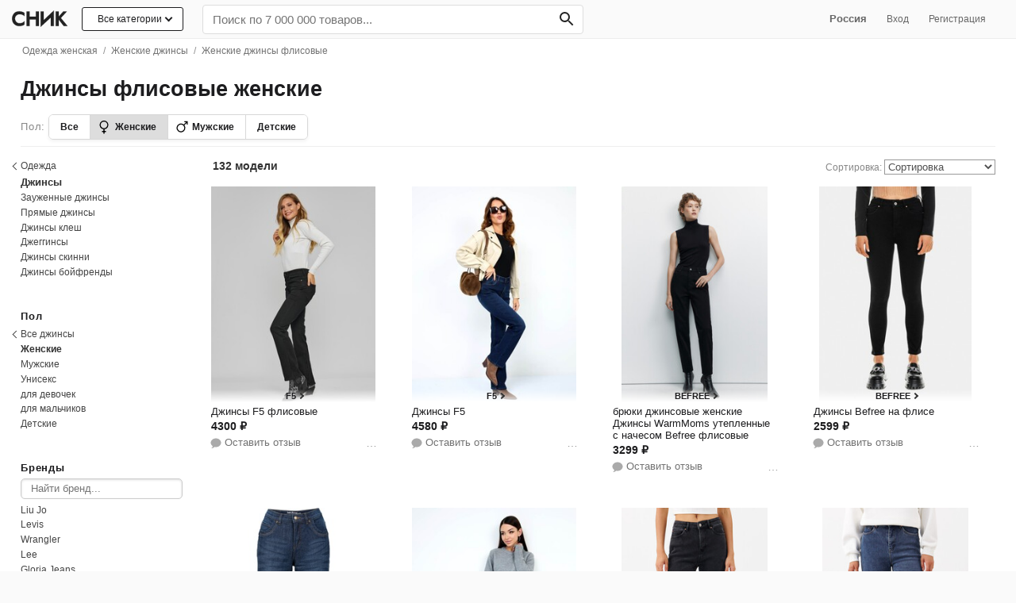

--- FILE ---
content_type: text/html; charset=utf-8
request_url: https://snik.co/jeans/zhenskie/flisovye
body_size: 43800
content:
<!DOCTYPE html><html lang="ru"><head><meta content="text/html; charset=UTF-8" http-equiv="Content-Type" /><meta content="authenticity_token" name="csrf-param" />
<meta content="NIW8ofQaQ5f4bBcZlMx/tV8lLLAIdILT44iA8VxTJ68=" name="csrf-token" /><title>Купить джинсы женские флисовые  в интернет-магазине | Snik.co</title><meta content="Купите флисовые  джинсы женские с бесплатной доставкой. Самые дешевые джинсы флисовые: от 625 рублей - Каталог от интернет-магазинов с фото, ценами и скидками." name="description" /><meta content="initial-scale = 1.0" name="viewport" /><meta content="telephone=no" name="format-detection" /><meta content="#fafafa" name="theme-color" /><link href="https://www.snik.co:443" rel="preconnect" /><link href="https://st.top100.ru" rel="preconnect" /><link href="https://top-fwz1.mail.ru" rel="preconnect" /><link href="https://privacy-cs.mail.ru" rel="preconnect" /><link href="https://counter.rambler.ru" rel="preconnect" /><link href="https://kraken.rambler.ru" rel="preconnect" /><link href="https://js-agent.newrelic.com" rel="preconnect" /><link href="https://www.google-analytics.com" rel="preconnect" /><link href="https://bam.nr-data.net" rel="preconnect" /><link href="https://mc.yandex.ru" rel="preconnect" /><link href="//www.snik.co/static/opensearch.xml" rel="search" title="Snik" type="application/opensearchdescription+xml" /><meta content="Смотрите, что нашлось на Snik.co: Джинсы флисовые женские" property="og:title" /><meta content="Snik" property="og:site_name" /><meta content="Найдите подходящие вам женские флисовые  джинсы среди тысяч отобранных по популярности товаров" property="og:description" /><meta content="website" property="og:type" /><meta content="https://snik.co/jeans/zhenskie/flisovye" property="og:url" /><meta content="summary_large_image" name="twitter:card" /><meta content="Купить джинсы женские флисовые  в интернет-магазине | Snik.co" name="twitter:title" /><meta content="Купите флисовые  джинсы женские с бесплатной доставкой. Самые дешевые джинсы флисовые: от 625 рублей - Каталог от интернет-магазинов с фото, ценами и скидками." name="twitter:description" /><meta content="Snik — одежда, обувь и сумки день в день по Москве." name="twitter:app:name:iphone" /><meta content="id1104304301" name="twitter:app:id:iphone" /><link href="" rel="image_src" /><meta content="b4f03b41841c6320" name="yandex-verification" /><meta content="df2b7a0bc282203f05fe92e2fbadbab3" name="p:domain_verify" /><meta content="75b180b6cb848206ebed" name="wot-verification" /><meta content="22EB47B58345CCD31C874809A5E6BFAF" name="msvalidate.01" /><!-- Awin verification 001 --><link href="https://snik.co/jeans/zhenskie/flisovye" rel="canonical" /><link href="https://snik.co/amp/jeans/zhenskie/flisovye" rel="amphtml" /><link href="https://snik.co/jeans/zhenskie/flisovye?page=2" rel="next" /><meta content="IE=edge" http-equiv="X-UA-Compatible" /><link href="/apple-touch-icon.png" rel="apple-touch-icon" sizes="180x180" /><link href="/favicon-32x32.png" rel="icon" sizes="32x32" type="image/png" /><link href="/favicon-16x16.png" rel="icon" sizes="16x16" type="image/png" /><link href="/favicon.ico" rel="shortcut icon" /><style>
  body{margin: 0;color:#1d1d1f;font-family:-apple-system,BlinkMacSystemFont,"Segoe UI",Helvetica,Arial,sans-serif,"Apple Color Emoji","Segoe UI Emoji","Segoe UI Symbol";background:#fafafa;font-size:15px;-webkit-font-smoothing: antialiased;}.body{background: #fff;}
  .pure-g [class *= "pure-u"] {font-family: -apple-system,BlinkMacSystemFont,"Segoe UI",Helvetica,Arial,sans-serif,"Apple Color Emoji","Segoe UI Emoji","Segoe UI Symbol" !important;}
  ul{margin:0;padding:0}a{color:#1d1d1f;text-decoration:none}
  .list-unstyled{list-style:none}
  h1{font-size: 2.2em;} h1,h2,h3,h4,h5{font-weight:bold}h1{margin:20px 0;text-align:left;}h2{font-size:2em}h3{font-size:1.6em}h4{font-size:1.4em}.fake-link{border-bottom:1px dashed;cursor:pointer}input[type="file"]{line-height:normal}img{max-width:100%}.listing-seo-text { font-size: 12px;font-weight: 400;color: #737373;padding: 1.5rem;margin-bottom: 0;}
  .container {max-width: 1280px;padding: 0px 2%;margin: 0 auto;}
  .heros:after{content: "";display: table;clear: both;} .grid-sizer, .hero {float: left; width: 16.6%;} .hero {box-sizing: border-box;margin-bottom: 2em;}.hero .small a {display: inline-block;border-bottom: 1px solid #ccc;} .hero .title-link {font-weight: bold;font-size: 1rem;padding-bottom: .5rem;padding-top: 0.1rem;display: inline-block;} .hero p.small {font-size: .86em;margin-top: 0;opacity: 0.7;}
  .pure-menu-list,.pure-menu-item{position:relative}.pure-menu-list{list-style:none;margin:0;padding:0}
  .pure-menu-item{padding:0;margin:0;height:100%}
  .pure-menu-item > h2{font-size: 1em; font-weight: normal;}
  .snik-menu .pure-menu-item {display: inline-block;}.pure-menu-link,.pure-menu-heading{display:block;text-decoration:none;white-space:nowrap;box-sizing: border-box;}.pure-menu-heading{text-transform:uppercase;color:#565d64}.pure-menu-link{color:#666}.pure-menu-children{background-color:#fff}.pure-menu-link,.pure-menu-disabled,.pure-menu-heading{padding:.5em 1em}.pure-menu-disabled{opacity:.5}.pure-menu-disabled .pure-menu-link:hover{background-color:transparent}.pure-menu-active>.pure-menu-link,.pure-menu-link:hover,.pure-menu-link:focus{background-color:#eee}.pure-menu-selected .pure-menu-link,.pure-menu-selected .pure-menu-link:visited{color:#000}
  .snik-menu .pure-menu-link:hover, .snik-menu .pure-menu-link:hover, .snik-sub-menu .pure-menu-link:hover, .snik-sub-menu .pure-menu-heading:hover {background-color: transparent;color: #0062fa;}
  .snik-menu-wrapper {display: block;width: 100%; z-index:1024; white-space: nowrap;padding: 5px 0;background: #fafafa;border-bottom: 1px solid rgba(0, 0, 0, 0.05);}.snik-base-menu-wrapper {box-sizing: border-box;}.snik-menu-top {display: block;-webkit-align-items: center;-ms-flex-align: center;align-items: center;display: -webkit-flex;display: -ms-flexbox;display: flex;-webkit-flex-flow: row wrap;-ms-flex-flow: row wrap;flex-flow: row wrap;row-gap: 6px;}.snik-menu-top .nav-user-links {flex: .5;text-align: right;padding-right: 1.6rem;}
  .snik-menu #input-search {box-sizing: border-box;-webkit-appearance: none;width: 100%;border: 0;padding: 9px 12px;background: #fff;margin-bottom: 0;box-shadow: none;border-radius: 4px;font-size: 1.2em;border: 1px solid #ddd;}
  .snik-menu #input-search:focus {box-shadow: 0 3px 8px 0 rgba(0,0,0,0.2), 0 0 0 1px rgba(0,0,0,0.08);}.snik-menu .search-bar {-ms-flex: 1 0 320px;-webkit-flex: 1 0 320px;flex: 1 0 320px;}
  .snik-menu .search-form {position: relative;width: 100%;margin-top: 1px;}
  .snik-menu .search-form #search-btn {position: absolute;top: 0;right: 0;margin: 0;height: 100%;background: transparent;color: #242424;border: 0;font-weight: bold;border-radius: 0 5px 5px 0;padding: 5.5px 12px;padding-right: 9px;font-size: 0.9rem;}.snik-menu .search-form #search-btn:hover {background-color: transparent;}.snik-menu .search-form:hover {color: #333;}.snik-sub-menu .pure-menu-link,.snik-menu .pure-menu-link,.snik-menu .pure-menu-heading{color:#666}.pure-menu-link,.snik-sub-menu .pure-menu-link{font-size:.83em}.snik-sub-menu .pure-menu-link{padding:0.8em 1em; padding-bottom: 9px;}.snik-sub-menu .pure-menu-link{padding-left:34px !important;position:relative}
  .snik-menu-brand{display:inline-block!important;box-sizing: content-box;text-align:center;flex: 0 0 84px;padding: .4em .5em .3em !important;margin-right: 0.25rem;}
  .snik-menu-brand .img-menu-brand{width: 74px;height: 27px;}.snik-menu-screen{background-color:rgba(255,255,255,0.5);-webkit-transition:all 0.5s;-moz-transition:all 0.5s;-ms-transition:all 0.5s;transition:all 0.5s;width:70em;position:absolute;top:0;z-index:-1}.snik-menu-tucked .snik-menu-screen{-webkit-transform:translateY(-44px);-moz-transform:translateY(-44px);-ms-transform:translateY(-44px);transform:translateY(-44px)}
  .nav-dropdown{display:none;position:absolute; font-size:.83em; width:480px;left:0;background:#fff;border:1px solid #eee;z-index:400; box-shadow: 0 5px 20px 0 rgba(40,73,115,0.15);list-style:none;}.nav-dropdown-container{padding:8px 12px;padding-top:4px;}.nav-dropdown-list{text-align:left;list-style:none;columns:3;-webkit-columns:3;-moz-columns:3}.nav-dropdown-list li{padding:2px 0}.nav-dropdown-list li a{display:block;color:#333}.nav-dropdown-list li a:hover{color:#2779ec}.nav-dropdown.dropdown-1-col{width:160px}.nav-dropdown.dropdown-2-col{width:322px}
  .snik-location .nav-dropdown {width: auto;margin-left:1rem; text-align: left;}
  .snik-location:hover .nav-dropdown {display: block;}
  .snik-location .nav-dropdown a {padding: 0.6rem 1rem;display: block;}
  .snik-sub-menu {white-space: normal;}
  /*.pure-menu-item:hover .nav-dropdown{display:block}*/
  .pure-menu-item.is-hover .nav-dropdown{display:block}
  .nav-dropdown ul.children {
    display: none;
    position: absolute;
    left: 212px;
    top: 0;
    background: #fff;
    width: 200px;
    box-shadow: 0 5px 20px 0 rgba(40,73,115,0.15);border: 1px solid #eee;}
    .nav-dropdown li:hover ul.children {display: block;}
    .nav-dropdown ul.children li a {padding-left: 1rem;}
    .nav-dropdown ul.children a:before {content: none;}
    .nav-dropdown ul.children li.last a {border-top: 1px solid #ddd;border-bottom: 1px solid transparent;}
  .snik-sub-menu .pure-menu-item .pure-menu-link.bizhuteriya+.nav-dropdown, .snik-sub-menu .pure-menu-item .pure-menu-link.igrushki+.nav-dropdown,.snik-sub-menu .pure-menu-item .pure-menu-link.kosmetika+.nav-dropdown,.snik-sub-menu .pure-menu-item .pure-menu-link.sport-tovary+.nav-dropdown,.snik-sub-menu .pure-menu-item .pure-menu-link.tovary-dlya-doma+.nav-dropdown,.snik-sub-menu .pure-menu-item .pure-menu-link.apteka+.nav-dropdown {right: 0;left: auto;}
  .snik-sub-menu .nav-dropdown .column {background: #fff;}
  #subnav {padding:0 1.2rem;background: #eeeef0;margin-top: -0.3rem;margin-left: -0.8rem;border-bottom: 1px solid #ccc;} #subnav a {padding: .6rem .7rem; display: inline-block; font-size: .6rem; text-transform: uppercase;}
.all-cat-btn {position: relative;display: block;border: 1px solid;border-radius: 3px;padding: 0.4rem 1.2rem 0.45rem;margin-right: 1rem;font-size: 12px;background: #fff;}.all-cat-btn .arr-down {display: inline-block;position: relative;height: 5px;width: 5px;border: 1px solid;border-width: 0 0 2px 2px;-webkit-transform: rotate(-45deg);-moz-transform: rotate(-45deg);-ms-transform: rotate(-45deg);-o-transform: rotate(-45deg);transform: rotate(-45deg);left: 5px;top: -2px;}
.all-cat-dropdown {width: 232px !important; left: auto !important; right: 16px;}
.all-cat-dropdown a{position: relative;display: block;font-size:13px;border-bottom: 1px solid #eee;padding: 0.6rem 1rem; padding-left: 2.4rem;}.all-cat-dropdown a:hover {  background: #f8f8f8;}.all-cat-dropdown a:after {  content: '';  display: inline-block;  position: absolute;  height: 5px;  width: 5px;  border: 1px solid; border-width: 0 0 2px 2px; -webkit-transform: rotate(-135deg);-moz-transform: rotate(-135deg);-ms-transform: rotate(-135deg);-o-transform: rotate(-135deg);transform: rotate(-135deg); right: 10px;  top: 50%;  margin-top: -4px;  color: #aaa;}  
.catalog-row {-webkit-flex-flow: row-reverse wrap !important;-ms-flex-flow: row-reverse wrap !important;flex-flow: row-reverse wrap !important;}
.all-cat-dropdown a:before {content: " ";display: block; position: absolute; width: 20px; height: 20px; left: 8px; top: 7px; background-image: url('/assets/nav-icons-16.png');background-size: cover;}
.snik-sub-menu a.pure-menu-link:before {content: " ";display: block; position: absolute; width: 20px; height: 20px; left: 8px; top: 7px; background-image: url('/assets/nav-icons-16.png');background-size: cover;}
.all-cat-dropdown a.men-clothes:before {background-position: -32px;}.all-cat-dropdown a.women-shoes:before {background-position: -454px;}.all-cat-dropdown a.men-shoes:before {background-position: -103px;}.all-cat-dropdown a.sumki-i-ryukzaki:before {background-position: -69px;}.all-cat-dropdown a.kosmetika:before {background-position: -231px;}.all-cat-dropdown a.aksessuary:before {background-position: -136px;}.all-cat-dropdown a.elektronika:before {background-position: -166px;}.all-cat-dropdown a.tovary-dlya-doma:before {background-position: -424px;}.all-cat-dropdown a.santehnika:before {background-position: -483px;}.all-cat-dropdown a.mebel:before {background-position: -197px;}.all-cat-dropdown a.ukrasheniya:before {background-position: -360px;}.all-cat-dropdown a.sport-tovary:before {background-position: -300px;}.all-cat-dropdown a.igrushki:before {background-position: -264px;}.all-cat-dropdown a.instrumenty:before {background-position: -392px;}.all-cat-dropdown a.apteka:before {background-position: -330px;}
.snik-sub-menu a.men-clothes:before {background-position: -32px;}.snik-sub-menu a.women-shoes:before {background-position: -454px;}.snik-sub-menu a.men-shoes:before {background-position: -103px;}.snik-sub-menu a.sumki-i-ryukzaki:before {background-position: -69px;}.snik-sub-menu a.kosmetika:before {background-position: -231px;}.snik-sub-menu a.aksessuary:before {background-position: -136px;}.snik-sub-menu a.elektronika:before {background-position: -166px;}.snik-sub-menu a.tovary-dlya-doma:before {background-position: -424px;}.snik-sub-menu a.mebel:before {background-position: -197px;}.snik-sub-menu a.ukrasheniya:before {background-position: -360px;}.snik-sub-menu a.sport-tovary:before {background-position: -300px;}.snik-sub-menu a.igrushki:before {background-position: -264px;}.snik-sub-menu a.instrumenty:before {background-position: -392px;}.snik-sub-menu a.apteka:before {background-position: -330px;}
.all-cat-dropdown a.discount:before {content: none;}
.snik-menu .menu-item-all-cat {display: inline-block;vertical-align: top;}
  .filters {margin: 0;padding: 0.8rem;margin-top: 0rem;padding-left:0;padding-right:0;}
  .catalog-section {box-sizing: border-box;padding-left: 2rem;}
  .catalog-section.loading{opacity: .7;cursor:progress;}
  .main-container .title {color: #1d1d1f; text-align: left; line-height: 1;margin:0;font-size: 1.7rem;font-weight:bold;vertical-align: bottom;}
  .main-container .h1-title {padding: 1.2rem 0;}
  .main-container .b-title {overflow: auto;display: inline;}
  .brand-info {box-sizing: border-box;position: relative;float: right;}.brand-info img {max-height: 30px;mix-blend-mode: darken;max-width: 178px;}.brand-info span.no-image-brand-logo{text-transform: uppercase;    min-height: 38px;
    display: inline-flex;
    align-items: center;
    justify-content: center;width: 178px;letter-spacing: 0;font-size: 13px;font-weight: 700;}.b-title>p {margin: 8px 0 0;color: #888;font-size: 12px;max-width: 720px;}.brand-info .b-info-action {margin-top: .7rem;}
  .highlights h2 {font-size: 21px;}
  .catalog-section .b-title>span{font-size: 17px;position: relative;top: -3px;}
  .brand-card {box-sizing: border-box;padding: 1rem; padding-bottom:.7rem;width: 228px;display: inline-block;z-index: 5000;background: #fafafa;border-radius: 16px;box-sizing: border-box;}.brand-card .b-brand-info {color: #707070;font-size:12px;} .brand-card button{font-size: 13px;background-color: #0078e7;color: #fff;border: none transparent;padding: 0.5em 1em;} .brand-card > a {display: block; padding: 4px 16px;}.brand-card p.small {font-size: 12px; color: #666;margin-top: 8px;}
  .b-brand-info b {font-weight: 600;} .b-brand-info a {color: #707070;border-bottom: 1px solid #a0a0a0;}
  .catalog-section .b-title h2 {font-size: 1.1rem; font-weight: 500;color: #888; margin-bottom: .5rem;}
  .container.main-container {clear: both;}.read-more{box-sizing: border-box;}
  .b-head .read-more {font-size: 12px;text-align: left;width: auto !important;padding: 0.5rem;margin-top: 0;margin-left: 0;color: #2779ec;padding-left: 0px;display: inline-block;font-weight: 600;}.b-head span.small {display: inline;vertical-align: bottom;position:relative;bottom: 2px;font-size: 15px;color: #999;}
  .b-head .back-link{position: relative; font-size:14px;} 
  .b-head .back-link span {color: #aaa; font-size: 13px;} 
  .b-head .back-link a {padding-left: 1rem;color: #666;display: inline-block;padding: 1rem;padding-right: 0.8rem;}
  .b-head .arr-back{height: 7px;width: 7px;border: 1px solid #666;border-width: 0 0 1px 1px;-webkit-transform: rotate(45deg);-moz-transform: rotate(45deg);-ms-transform: rotate(45deg);-o-transform: rotate(45deg);transform: rotate(45deg);display: inline-block;position: absolute;left: 4px;top: 21px;}
.b-head .cat-children .wrap {position: relative;display:inline-block !important;overflow: hidden;height: 70px;width: 100%;padding: 0 !important;border-bottom: 1px solid #eee;
}.b-head .cat-children .wrap img {position: absolute;left: 0;bottom: -24%;} .b-head .wrap img.search-icon{left: 6px;-webkit-transform: scale(0.5); -ms-transform: scale(0.5);transform: scale(0.5);}
.catalog-section .b-head .cat-children .title-cat {font-size: 12px;font-size: .75rem;width: 100%;height: 30px;}
.b-head .brand-item {display: inline-block;text-align: center;background: #fff;margin-right: .4rem;margin-bottom: 0.6rem;vertical-align: middle;white-space: normal;max-height: 85px;width: 61px;     margin-right: 0.6rem;margin-bottom: 0.7rem;
}
.b-head .brand-item.unsure{width: 44px;max-height: 59px;margin-right: .3rem;}
.b-head .brand-img-wrap {position: relative;display: block;text-align: center;border-radius: 50%;border: 1px solid #d8d8d8;width: 60px;height: 60px;max-height: 60px;padding: 0.12rem;box-sizing: border-box;font-size: 13px;font-weight: 500;overflow: hidden;box-shadow: 0px 2px 4px 0px rgba(0,0,0,0.06) !important;}
.brand-item.unsure .brand-img-wrap {border: 1px solid #d8d8d8;width: 44px;height: 44px;font-size: 11px;}
.b-head .brand-img-wrap img,.b-head .brand-img-wrap span {position:relative;display: block;max-height: 42px;top: 50%;transform: translateY(-50%);margin: 0 auto;}
.b-head .brand-img-wrap img {
    transform: translateY(-50%);
}
.b-head .brand-copy-wrap {margin: 0;font-weight: normal;} .b-head .brand-copy-wrap a {color: #555;font-size: 0.65rem;display: inline-block;
    color: #555;
    padding: 0.2rem 0;
    font-size: 0.65rem;
    overflow: hidden;
    text-overflow: ellipsis;
    white-space: nowrap;
    max-width: 69px;
  }
  .catalog .cat-link {color: #333;display: inline-block;margin: 0.3rem 0.1rem;padding: 0.1rem 1.2rem 0.3rem;background: #f7f7f7;border-radius: 15px;}
  .header .genders{margin-bottom:8px}.header .catalog-info h1{margin:0;padding:20px 0}.header .catalog-info h1 span{font-size:22px;display:block;color:#737373;font-weight:normal}.header .catalog-info p{color:#737373;font-size:0.84em;line-height:1.3em;text-align:center;max-width:620px;margin:0 auto}.header .genders .pure-button{font-weight:bold;font-size:16px}.header .cat-children{display:block;background:#f2f2f2;white-space:nowrap;overflow-y:hidden;overflow-x:auto;-ms-overflow-style:none;-webkit-overflow-scrolling:touch}.header .cat-children .nav-list{display:inline-block;list-style:none;margin:0;padding:0}.header .cat-children .nav-list .nav-item{display:inline-block;zoom:1;vertical-align:middle;padding:0;margin:0;height:100%}.header .cat-children .nav-list .nav-item a{display:block;text-decoration:none;white-space:nowrap;padding:0.8em 1em;color:#333;font-size:14px}.header .cat-children .nav-list .nav-item a:hover{color:#2779ec}.header .tags{text-align:left;margin:0 auto;font-size:0.85em;}.header a{color:#000}.header .tag{display:inline-block;padding: 0.8em 1.1em;}.bar{margin-bottom:.5em}.by-categories ul.multi{list-style:none;} .by-categories li.cat-item{ display: inline-block;margin-right: 4px;margin-bottom: .2em;} .by-categories li.cat-item a {font-size: .9em;padding: 0.4em 0.7em 0.44em;display: inline-block;color: #fff;border-radius: 5px;font-weight: bold;border: 2px solid #2779ec;color: #2779ec;} 
  .filters .f-subcats{padding-top:0.1rem !important;}.filters .f-block{padding:1.2rem 0; position: relative;}.filters .f-block .f-title{font-size: 0.8rem;font-weight: normal;margin-top: 0;margin-bottom: 0.4rem;letter-spacing: 0.06rem;font-weight: bold;}.filters .f-block .filter-list{font-size:0.9em} 
  .catalog-row {border-top: 1px solid #eee;}
  .cat-info{overflow: hidden;font-size: .86em;color: #888;padding: .4rem 0;padding-top: 1rem;}.cat-info h3 {margin: 0; display: inline; font-size: 1.2rem; color: #1d1d1f;} .cat-info .count-title {margin-left: 6px;font-size: 14px;font-weight: bold;color: #333;} .cat-info .count-items {font-size:14px; font-weight: bold; color: #333;}
  .cat-info .mobile-filters {display: none;}.b-sort {text-align: right;float: right;}.cat-info .sort{line-height:18px;text-align:right}.cat-info .sort a{margin-left:10px}.cat-info .sort a.active{font-weight:bold}.cat-info .sort-select{max-width:140px;border:1px solid #999;color: #505050;background: #fff;}.offers-list{margin-left:-1.2rem;display:-webkit-flex;display:-ms-flexbox;display:flex;-webkit-flex-wrap:wrap;-ms-flex-wrap:wrap;flex-wrap:wrap;clear:both}.discount{display:block;color:#2779ec}
  .cat-info .mini-paginator{display: inline-block; vertical-align: middle;}.cat-info .mini-paginator a,.cat-info .mini-paginator span,.cat-info .mini-paginator em {padding: 2px 7px;}.cat-info .mini-paginator em  {color: #444;font-weight:bold;border-radius: 50%;background: #ddd;box-shadow: inset 0 2px 1px 0 rgba(0,0,0,.12);-webkit-box-shadow: 0 2px 1px 0 rgba(0,0,0,.12) inset;width: 23px;height: 23px;display: inline-block;box-sizing: border-box;font-style: normal;padding: 0;line-height: 23px;text-align: center;}.cat-info .mini-paginator span{color:#9a9a9a;}
  .filters .f-block .filter-list .arr-back{height: 6px;width: 6px;border: 1px solid #333;border-width: 0 0 1px 1px;-webkit-transform: rotate(45deg);-moz-transform: rotate(45deg);-ms-transform: rotate(45deg);-o-transform: rotate(45deg);transform: rotate(45deg);display: inline-block;position: absolute;left: 4px;top: 6px;} .filters .f-block .filter-list .arr-back + a {left: -6px;}
  .filters .f-block .filter-list li {position: relative;}
  .filters .f-block .filter-list li.filter-back {margin-left: -13px;}    
  .filters .f-block .filter-list li a,.filters .f-block .filter-list li h4{position:relative; display:inline-block;width: 100%;padding: .2em 0;font-size: 12px;color: #444;line-height: 1.2;}
  .filters .f-block .filter-list li.filter-back a {padding-left: 1.2rem !important;}
  .filters .filter-list ul.children {list-style:none}
  .filters .f-block .filter-list h2{font-size: 0.8rem;font-weight: normal;margin: 0;font-weight: bold;color: #333;    padding-top: 3px;padding-bottom: 3px;}
  .filters .f-block .filter-list .filter-back a,.filters .f-block .filter-list .active>a {font-weight: normal;}
  .filters .search-container {position: relative;margin-bottom: 4px;}.filters .search-container .search {box-sizing: border-box;width: 100%;border-radius: 5px;border: 0;padding: 5px .76rem;border: 1px solid #ccc;box-shadow: inset 0 1px 3px #ddd;font-size: 0.84em;}
  .filters .f-block .filter-list .active>a {color: #333;font-weight: bold;}
  .filters .f-block .filter-list li a:hover{color: #2779ec;}.filters .f-block .filter-list .dollars{position:absolute;left:0;font-size:.6em;color:#27ae60;bottom:5px}.filters .f-block .filter-list .f-back{padding-left:0}.brands-list li.brand-clear>a:before{content:"×";position:absolute;margin-top:-6px;margin-left:-16px;font-size:20px}
  /*.filters .f-block .filter-list li.active>a:after {content: "";display: block;width: 5px;height: 5px;border-radius: 50%;background-color: #2779ec;position: absolute;left: 2px;top: 7px;}*/
  .filters .read-more {position: relative;display: inline-block !important;width: auto !important;font-size: 12px;margin-top: .4rem;padding-right: .7em;color: #2779ec;background-color: #fff;}
  .filters .pure-form {text-align: center;}
  .filters .pure-form input {display: inline-block !important;}
  .filters .btn-link {border: 0; color: #2779ec;padding: 12px;background: transparent;margin-top: 0 !important;}
  .tags-nav {list-style: none; display: inline;box-sizing: border-box;}
  .tags-nav.genders-tags {    display: inline-block;border-radius: 6px;border: 1px solid #d8d8d8;overflow: hidden;vertical-align: middle;box-shadow: 0px 2px 4px 0px rgba(0,0,0,0.06) !important;}
  .tags-nav.genders-tags a {font-size: 12px;font-weight:bold;display: inline-block;margin:0;color: #1d1d1f;line-height: 18px;background: #fff;padding:6px 14px;border-left: 1px solid #d8d8d8;}
   .tags-nav.genders-tags a.women-tag, .tags-nav.genders-tags a.men-tag{position:relative;padding-left: 1.9rem;}
  .tags-nav.genders-tags a.all-genders-tag { margin-right: 0;border: 0;line-height: 18px;}
  .tags-nav.genders-tags a.men-tag {line-height: 18px;text-decoration: none;} .tags-nav.genders-tags .tag-count {opacity: .6;margin-left: 4px; font-size: 0.75rem;} 
  .tags-nav.genders-tags a.women-tag {line-height: 18px;text-decoration: none;}
  a.women-tag img {width: 20px;position: absolute;left: 7px;top: 5px;}
  a.men-tag img {width: 20px;position: absolute;left: 7px;top: 4px;}
  .tags-nav .price-tag {border: 2px solid #333;font-weight: bold;}
  .tags-nav a.active {background: #ddd;}.tags-under-seo,.brands-list{box-sizing: border-box;overflow: hidden;}
  .tags-nav a.tag {display: inline-block;font-weight: 400;margin: 3px;color: #333;line-height: 18px;font-size: 14px;padding: 5px 12px;border: 1px solid #d4d4d4;border-radius: 4px;background: rgba(255,255,255,.9);margin-top: 0;}.tags-nav a.ta{display: inline-block;
    font-weight: 500;
    margin: 3px 4px;
    color: #333;
    line-height: 18px;
    font-size: 12px;
    padding: 4px 13px;
    border: 1px solid #e3e3e3;
    border-radius: 6px;
    box-shadow: 0px 2px 4px 0px rgba(0,0,0,0.06) !important;
    background: #fff;}
  .tags-nav a.ta span{text-shadow: 0px 0px 1px rgb(0,0,0);display: inline-block;padding-right: 3px;}
  .b-list{position: relative; padding-bottom: 8px;overflow: hidden;}.b-list li.cat-item a {font-size: .8em;padding: 0.4em 0.7em 0.44em;display: inline-block;border-radius: 5px;color: #333;border: 1px solid #eee;}
  .b-list ul {list-style: none;} 
  .b-list li.cat-item {display: inline-block;margin-right: 4px;margin-bottom: .2em;}
  .by-brands h2{display: inline-block;margin-right: 8px !important;}
  .by-brands ul{display: inline; }
  .by-brands li.cat-item a{border: 1px solid #e3e3e3; padding: 5px 10px;line-height: 15px;min-width: 40px;text-align: center;font-size: 13px;font-weight: 500;}.by-brands li.cat-item a.active {border-color: #333;}.by-brands li.cat-item a img{max-height: 15px;vertical-align: middle;}
  .by-brands .btn-more-brands{position: absolute;display: inline-block !important;width: auto !important;font-size: 12px;right: 0;bottom: 3px;padding: .2em .8em;border: 1px solid #ccc;color: #999; background: #fff;}
  .cats-cards-block {position: relative;overflow: hidden}
  .cats-cards-block .btn-prev,
  .cats-cards-block .btn-next {
    border-radius: 50%;
    width: 30px;
    height: 30px;
    background: #fff;
    border: 1px solid #ccc;
  }
  .cats-cards-block .btn-prev {position: absolute;left: -12px;bottom: 37%;}
  .cats-cards-block .btn-next {position: absolute;right: 0;bottom: 37%;}

  .cats-cards-block.sm .nav-item .wrap {width: 46px;height: 58px;}
  .cats-cards-block.sm .nav-item .title-cat {width: 128px;font-size: 0.75rem;}

  .adv-btns {text-align: center;}
  .btn-adv-download {display: inline-block;padding: 0.4rem 1rem 0.5rem;color: #fff;font-weight: 500;font-size: 15px;background: #007aff;border-radius: 40px;box-shadow: rgba(0, 0, 0, 0) 0px 0px 0px 0px, rgba(0, 0, 0, 0) 0px 0px 0px 0px, rgba(6, 20, 70, 0.2) 0px 20px 25px -5px, rgba(6, 20, 70, 0.2) 0px 8px 10px -6px;}

  .m-popup {
    position: relative;
    background: #FFF;
    width:auto;
    max-width: 640px;
    margin: 20px auto;
    border-radius: 6px;
    overflow: hidden;
    padding: 1rem 1.2rem;}

    .m-popup h1{margin-top: 0;}


  .pure-g{letter-spacing:-0.31em;*letter-spacing:normal;*word-spacing:-0.43em;text-rendering:optimizespeed;display:-webkit-box;display:-webkit-flex;display:-ms-flexbox;display:flex;-webkit-flex-flow:row wrap;-ms-flex-flow:row wrap;flex-flow:row wrap;-webkit-align-content:flex-start;-ms-flex-line-pack:start;align-content:flex-start}@media all and (-ms-high-contrast: none), (-ms-high-contrast: active){table .pure-g{display:block}}.opera-only :-o-prefocus,.pure-g{word-spacing:-0.43em}.pure-u{display:inline-block;*display:inline;zoom:1;letter-spacing:normal;word-spacing:normal;vertical-align:top;text-rendering:auto}.pure-u-1,.pure-u-1-1,.pure-u-1-2,.pure-u-1-3,.pure-u-2-3,.pure-u-1-4,.pure-u-3-4,.pure-u-1-5,.pure-u-2-5,.pure-u-3-5,.pure-u-4-5,.pure-u-5-5,.pure-u-1-6,.pure-u-5-6,.pure-u-1-8,.pure-u-3-8,.pure-u-5-8,.pure-u-7-8,.pure-u-1-12,.pure-u-5-12,.pure-u-7-12,.pure-u-11-12,.pure-u-1-24,.pure-u-2-24,.pure-u-3-24,.pure-u-4-24,.pure-u-5-24,.pure-u-6-24,.pure-u-7-24,.pure-u-8-24,.pure-u-9-24,.pure-u-10-24,.pure-u-11-24,.pure-u-12-24,.pure-u-13-24,.pure-u-14-24,.pure-u-15-24,.pure-u-16-24,.pure-u-17-24,.pure-u-18-24,.pure-u-19-24,.pure-u-20-24,.pure-u-21-24,.pure-u-22-24,.pure-u-23-24,.pure-u-24-24{display:inline-block;*display:inline;zoom:1;letter-spacing:normal;word-spacing:normal;vertical-align:top;text-rendering:auto}.pure-u-1-24{width:4.1667%;*width:4.1357%}.pure-u-1-12,.pure-u-2-24{width:8.3333%;*width:8.3023%}.pure-u-1-8,.pure-u-3-24{width:12.5000%;*width:12.4690%}.pure-u-1-6,.pure-u-4-24{width:16.6667%;*width:16.6357%}.pure-u-1-5{width:20%;*width:19.9690%}.pure-u-5-24{width:20.8333%;*width:20.8023%}.pure-u-1-4,.pure-u-6-24{width:25%;*width:24.9690%}.pure-u-7-24{width:29.1667%;*width:29.1357%}.pure-u-1-3,.pure-u-8-24{width:33.3333%;*width:33.3023%}.pure-u-3-8,.pure-u-9-24{width:37.5000%;*width:37.4690%}.pure-u-2-5{width:40%;*width:39.9690%}.pure-u-5-12,.pure-u-10-24{width:41.6667%;*width:41.6357%}.pure-u-11-24{width:45.8333%;*width:45.8023%}.pure-u-1-2,.pure-u-12-24{width:50%;*width:49.9690%}.pure-u-13-24{width:54.1667%;*width:54.1357%}.pure-u-7-12,.pure-u-14-24{width:58.3333%;*width:58.3023%}.pure-u-3-5{width:60%;*width:59.9690%}.pure-u-5-8,.pure-u-15-24{width:62.5000%;*width:62.4690%}.pure-u-2-3,.pure-u-16-24{width:66.6667%;*width:66.6357%}.pure-u-17-24{width:70.8333%;*width:70.8023%}.pure-u-3-4,.pure-u-18-24{width:75%;*width:74.9690%}.pure-u-19-24{width:79.1667%;*width:79.1357%}.pure-u-4-5{width:80%;*width:79.9690%}.pure-u-5-6,.pure-u-20-24{width:83.3333%;*width:83.3023%}.pure-u-7-8,.pure-u-21-24{width:87.5000%;*width:87.4690%}
@media screen and (min-width: 48em){.pure-u-md-1,.pure-u-md-1-1,.pure-u-md-1-2,.pure-u-md-1-3,.pure-u-md-2-3,.pure-u-md-1-4,.pure-u-md-3-4,.pure-u-md-1-5,.pure-u-md-2-5,.pure-u-md-3-5,.pure-u-md-4-5,.pure-u-md-5-5,.pure-u-md-1-6,.pure-u-md-5-6,.pure-u-md-1-8,.pure-u-md-3-8,.pure-u-md-5-8,.pure-u-md-7-8,.pure-u-md-1-12,.pure-u-md-5-12,.pure-u-md-7-12,.pure-u-md-11-12,.pure-u-md-1-24,.pure-u-md-2-24,.pure-u-md-3-24,.pure-u-md-4-24,.pure-u-md-5-24,.pure-u-md-6-24,.pure-u-md-7-24,.pure-u-md-8-24,.pure-u-md-9-24,.pure-u-md-10-24,.pure-u-md-11-24,.pure-u-md-12-24,.pure-u-md-13-24,.pure-u-md-14-24,.pure-u-md-15-24,.pure-u-md-16-24,.pure-u-md-17-24,.pure-u-md-18-24,.pure-u-md-19-24,.pure-u-md-20-24,.pure-u-md-21-24,.pure-u-md-22-24,.pure-u-md-23-24,.pure-u-md-24-24{display:inline-block;*display:inline;zoom:1;letter-spacing:normal;word-spacing:normal;vertical-align:top;text-rendering:auto}.pure-u-md-1-24{width:4.1667%;*width:4.1357%}.pure-u-md-1-12,.pure-u-md-2-24{width:8.3333%;*width:8.3023%}.pure-u-md-1-8,.pure-u-md-3-24{width:12.5000%;*width:12.4690%}.pure-u-md-1-6,.pure-u-md-4-24{width:16.6667%;*width:16.6357%}.pure-u-md-1-5{width:20%;*width:19.9690%}.pure-u-md-5-24{width:20.8333%;*width:20.8023%}.pure-u-md-1-4,.pure-u-md-6-24{width:25%;*width:24.9690%}.pure-u-md-7-24{width:29.1667%;*width:29.1357%}.pure-u-md-1-3,.pure-u-md-8-24{width:33.3333%;*width:33.3023%}.pure-u-md-3-8,.pure-u-md-9-24{width:37.5000%;*width:37.4690%}.pure-u-md-2-5{width:40%;*width:39.9690%}.pure-u-md-5-12,.pure-u-md-10-24{width:41.6667%;*width:41.6357%}.pure-u-md-11-24{width:45.8333%;*width:45.8023%}.pure-u-md-1-2,.pure-u-md-12-24{width:50%;*width:49.9690%}.pure-u-md-13-24{width:54.1667%;*width:54.1357%}.pure-u-md-7-12,.pure-u-md-14-24{width:58.3333%;*width:58.3023%}.pure-u-md-3-5{width:60%;*width:59.9690%}.pure-u-md-5-8,.pure-u-md-15-24{width:62.5000%;*width:62.4690%}.pure-u-md-2-3,.pure-u-md-16-24{width:66.6667%;*width:66.6357%}.pure-u-md-17-24{width:70.8333%;*width:70.8023%}.pure-u-md-3-4,.pure-u-md-18-24{width:75%;*width:74.9690%}.pure-u-md-19-24{width:79.1667%;*width:79.1357%}.pure-u-md-4-5{width:80%;*width:79.9690%}.pure-u-md-5-6,.pure-u-md-20-24{width:83.3333%;*width:83.3023%}.pure-u-md-7-8,.pure-u-md-21-24{width:87.5000%;*width:87.4690%}.pure-u-md-11-12,.pure-u-md-22-24{width:91.6667%;*width:91.6357%}.pure-u-md-23-24{width:95.8333%;*width:95.8023%}.pure-u-md-1,.pure-u-md-1-1,.pure-u-md-5-5,.pure-u-md-24-24{width:100%}}
.breadcrumbs{display:block;font-size: 12px;list-style: none;margin-bottom: 0;padding: .5rem 0;margin: 0;margin-left: -2px;color: #8f8f8f;}.breadcrumbs li{display:inline-block;margin:0;} .breadcrumbs h1 {display: inline-block; font-size: 12px;} .breadcrumbs a{color:#777;padding: 2px 4px;}.breadcrumbs a:hover{color:#2779ec;}
.breadcrumbs h1,.breadcrumbs span{font-size: 12px;margin:0; font-weight: normal;color:#737373;}
.card{position:relative;box-sizing:border-box;background:#fff;display:block;float:left;width:25%;height:auto;color:#333;padding-bottom: 1.7rem;}.card .card-img-link {display: block;padding: 0.5rem 1.2rem 0;}
.card .image{vertical-align:middle;display:inline-block;} .card .sku{font-size: 11px;color: #737373;padding-bottom: 0.3rem;}.card .sku span{color: #666;}
.card .delivery-info span {vertical-align: top;}
.card .delivery {vertical-align: top; font-weight: normal;color: #737373; font-size: 12px;}
.card strong.delivery {vertical-align: top; font-weight: normal;color: #888; font-size: 12px;letter-spacing: -0.01rem;}
.card .interest,.card .review span {margin: 2px 0; font-size: 13px; display: inline-block;color: #737373;}
.card .interest {display: block;}
.card .review span { margin:0;}
.card .review .review-count span, .card .review .review-aggr-value span {margin: 0;}
.card .interest .fire-red,.card .interest .fire-yellow, .card .interest .fire-grey,.card .delivery-icon {
  position: relative;
  display: inline-block;
  width: 10px;
  height: 14px;
  background-image: url(/assets/sprite.png);
  background-position: 0px -1px;
  background-size: 21px;
  background-repeat: no-repeat;
  margin-right: 6px;
}
.card .interest .fire-red {background-position: 0px -35px;}
.card .interest .fire-yellow {background-position: 0px -18px;}
.card .delivery-icon {background-position: 0px -59px;width: 12px;background-size: 22px;
  margin-right: 4px;
}
.card .interest span.fire-label {display: inline-block;vertical-align: top;margin-top: 1px;}
.card .interest span.red-label{color: #ec1f26;font-weight: 500;}
.card .interest span.yellow-label{color: #eab300;font-weight: 500;}
.card .comment-icon{
  height: 15px;
  margin-left: -2px;
  margin-right: 3px;
  margin-top: 1px;
}
.card .star-icon{
  height: 17px;
  margin-top: -1px;
  margin-left: .5rem;
  margin-right: 2px;
}
.card .review {margin-top: 6px;margin-right: 1rem;}
.card .review span {vertical-align: top;}
.card .info{position:relative;margin:0 1.2rem 6px;font-size:13px;}
.card .info h3 {font-weight: normal;margin: 0;font-size: 12px;color: #333;word-wrap:break-word;margin-bottom:2px;} 
.card .info .rating{color: #888;font-size: 12px;}
.card .brand-link{position: relative;display: inline-block;max-height: 40px;font-size: 11px;color:#1d1d1f;padding: 0.4rem 0;text-align: left;text-transform: uppercase;font-weight: bold;top: -20px;position: absolute;z-index: 300;box-sizing: border-box;border: 0;text-shadow: 0px -1px 6px #fff;}
.card a.brand-link{display: block;width: 100%;text-align: center;top: -25px;position: absolute;z-index: 300;border: 1px solid transparent;}

.card a.brand-link strong:after {
  content: " ";
  height: 4px;
  width: 4px;
  border: 1px solid #333;
  border-width: 0px 2px 2px 0;
  -webkit-transform: rotate(-45deg);-moz-transform: rotate(-45deg);-ms-transform: rotate(-45deg);-o-transform: rotate(-45deg);transform: rotate(-45deg);
  display: inline-block;
  position: relative;
  left: 3px;
  top:-1px;
}
.filters .f-block .show-only-stuck {display:none;}
.filters .f-block.is_stuck .show-only-stuck {display:block;}
.card .info .desc h3{font-weight:normal;margin:0;font-size: 13px;color: #1d1d1f;word-wrap: break-word;}.card .item-description{line-height:1.4;font-size:12px;color:#999;margin:0.3em 0;word-break: break-word;}.card .brand{color:#666;text-transform:uppercase;white-space:nowrap;overflow:hidden;text-overflow:ellipsis}.card .prices{font-size:1.1em;margin: 0.2rem -4px 0.3rem 0;}.card .sale{display: inline-block;padding: 3px 5px;color: #A61D55;border-radius: 3px; border: 1px solid;} .card .price{font-weight:bolder;color:#1d1d1f;margin-right: .8rem;}.card .price,.card .old-price{display:inline-block;white-space:nowrap} .card .actions{position:relative;margin-right: 0.8rem;}.card .actions .icon:before{font-size:20px}.card .list-info {display: none;} .card .actions .show-link{position: absolute;right: 0;top: -29px;color: #999;padding: 4px 4px 0 4px;font-size: 14px;}.card .card-img{position:relative;height:276px;text-align:center;overflow: hidden;}.card .card-img:after{content: "";position: absolute;bottom: 0;left: 0;width: 100%;height: 20px;background: #fff;background: -moz-linear-gradient(top, rgba(255,255,255,0) 0%, #fff 100%);background: -webkit-gradient(left top, left bottom, color-stop(0%, rgba(255,255,255,0)), color-stop(100%, #fff));background: -webkit-linear-gradient(top, rgba(255,255,255,0) 0%, #fff 100%);background: -o-linear-gradient(top, rgba(255,255,255,0) 0%, #fff 100%);background: -ms-linear-gradient(top, rgba(255,255,255,0) 0%, #fff 100%);background: linear-gradient(to bottom, rgba(255,255,255,0) 0%,#fff 80% ,#fff 100%);z-index: 10;}.card .card-img img{position:absolute;max-width:100%;height: auto;bottom:0;left:0;right:0;margin: auto auto;object-fit: contain;height: 100%;width: 100%;}
.card .add-fav { position: absolute;top: 0.5rem;right: 1.1rem;border: 0;border: 1px solid #ddd;text-align: center;padding: 6px 8px;font-size: 12px;line-height: 12px;}
/*.card:hover img{-webkit-filter: saturate(1.2);filter: saturate(1.2);}*/
.card .old-price{position:relative; color: #555;}.card .old-price::after{content: '';width: 105%;position: absolute;right: 0;top: 54%;left: -3px;border-bottom: 1px solid #555;}.card .status{position:absolute;bottom:2px;z-index:200}.card .status .st-label{display:inline-block;vertical-align:middle;font-size:12px;line-height:16px;color:#333}.card .status .st-icon{display:inline-block;width:8px;height:8px;margin-right:4px;border-radius:50%}.card.is-chip .st-icon{background:#2ecc71}.card.is-bigsale .st-icon{background:#e74c3c}.card .out-stock-label{position:absolute;z-index:20;font-size:.9em;width:100%;font-size:13px;line-height:14px;bottom:0;text-align:right;color:#bbb}.card .out-stock-label .icon-out-stock{position:relative;font-size:19px;padding-right:6px}.card .out-stock-label .icon-out-stock:after{position:absolute;content:'';width:18px;right:2px;top:12px;border-bottom:1px solid #ccc;-webkit-transform:skewY(-7deg);transform:skewY(-45deg)}
.is-sale .card .red-price {color: #A61D55;}
@media (hover: hover) {
  a:hover,a:focus{text-decoration:none;color:#2779ec}
  .b-hl a:hover .arr-forward {border-color: #2779ec;}
  .catalog-section h1.title a:hover {color: #333;}
  .card .item-link:hover .image_two{display: inline-block !important;}
  /*.card:hover { outline: 2px solid #06befb; z-index: 800;}*/
  .card a.brand-link:hover {background: #fbfbfb;background: #fbfbfb;border-color: #333;color: #333;}
  .b-list li.cat-item a:hover {border-color: #333;-moz-transition: all .3s;-o-transition: all .3s;-webkit-transition: all .3s;transition: all .3s;}
}
p.help-text {margin-top: 0; margin-bottom: 1.8rem;color: #404040;font-size: 0.85rem;max-width: 760px;}
.b-head .sub-title {margin: .6rem 0;font-size: 0.8rem;color: #888;margin-top: 0;margin-bottom: 0.4rem;letter-spacing: 0.06rem;display: inline-block;margin-right: .25rem;font-weight: 500;}
.navi-block,.cats-cards{padding-bottom: .5rem;overflow: hidden;}
.cats-cards,.brands-block{display: block;
    overflow-y: hidden;
    overflow-x: auto;font-size: 0;}

.cats-cards .nav-list{display: inline-block;list-style: none;margin: 0;padding: 0;}
.navi-block .cats-cards:blank + .sub-title {
    display: none !important;
}

.navi-block .cats-cards:blank{background: red;}
.cats-cards:blank{background: red;}
.cats-cards .nav-item {position:relative;display: inline-block;font-size: 0;background: #fff;border: 1px solid #d8d8d8;border-radius: 8px;margin-right: 0.8rem;margin-bottom: .7rem;vertical-align: top;overflow: hidden;white-space: normal;box-shadow: 0px 2px 4px 0px rgba(0,0,0,0.06) !important;}
.cats-cards .nav-item .subcat-count {font-size: 10px;position: absolute;bottom: 8px;right: 8px;color:#737373;}
.cats-cards .nav-item .wrap {display:block; text-decoration: none;padding: 0.7rem .5rem;font-weight: 500;vertical-align: middle;color: #484848;border-radius: 6px 0 0 6px;background: #f0f0f0;}
.cats-cards .wrap {position: relative;display:inline-block !important;overflow: hidden;height: 40px;width: 40px;padding: 0 !important;}
.cats-cards .wrap img {width: 100%;position: absolute;top: -100%;left: 0;right: 0;bottom: -100%;margin: auto;mix-blend-mode: darken;font-size: 12px;}
.cats-cards .title-cat {padding:0;font-size: 12px; font-weight:bold;width: 155px;margin: 0;display: inline-block;vertical-align: middle;color: #1d1d1f;}
.cats-cards .title-cat>span {overflow: hidden !important;text-overflow: ellipsis !important;display: -webkit-box !important;-webkit-line-clamp: 2 !important;-webkit-box-orient: vertical !important;padding: 0;margin-right:0.5rem;margin-left: .6rem;margin-bottom: 0.1rem;}

.b-children-cats {padding-left: 1.8rem;}.b-children-cats h2{font-size: 1.1rem;font-weight: 500; margin: 0;}
.b-children-cats h5 {
    font-size: 1rem;
    color: #2779ec;
    font-weight: normal;
    letter-spacing: 0.1rem;
    text-transform: uppercase;
    margin-bottom: 0}
.b-children-cats h5 span {font-weight: 500;}

@media (max-width: 767px){
.offers-list {margin-left: 0;}
/*.brand-info {display: none;}*/
.brand-info {float: none;background: transparent;border: 0;} .brand-info  .brand-card{width: auto; display: block;margin: 0 0.8rem;} .brand-info .brand-card button,.brand-card .pure-form{display: none;} .brand-info  .brand-card ul{display:flex;} .brand-info  .brand-card li{flex:3;line-height: 0.8rem;flex-basis: 20%;}  .brand-info  .brand-card li.country-info {text-align: left;flex-basis: 40%;}.brand-info .brand-card li.premium-info{text-align: right;flex-basis: 40%;}
.b-head .back-link{padding-left: 1rem;border-bottom: 1px solid #dadada;border-top: 1px solid #dadada;}
.b-head .back-link .arr-back{left: 18px;    top: 21px;}
.navi-block,.b-list {display:block;overflow-y: hidden;overflow-x: auto;-ms-overflow-style: none;-webkit-overflow-scrolling: touch;white-space: nowrap;padding-left: 12px !important;}
.cats-cards-block .btn-prev,.cats-cards-block .btn-next {display: none;}

/*.cats-cards {white-space: nowrap;overflow-y: hidden;overflow-x: auto;-ms-overflow-style: none;-webkit-overflow-scrolling: touch;}*/
.b-head .read-more {margin-left: 1rem;margin-top: .4rem;}
.b-title>p {display: none;}.breadcrumbs {padding-left: 12px;}
.catalog-section {padding-left: 0;padding-right: 0;border: 0;max-width: 100%;}.catalog-section .b-head {padding-left: 0;}
.catalog-section .b-head .cat-children {padding-left: 1.2rem}
#subnav {display: none;}.cat-info h3,.cat-info h2 { font-size: 1.1rem;}.cat-info h3 span,.cat-info .count-title span {display: none;}
.cat-info .count-title {display: none;}
.catalog-section h1.title{font-size: 1.78rem;margin-left: 0px;}.container.main-container {padding-left: 0 !important;padding-right: 0;} 
.navi-block,.b-head > p, .catalog-section h4,.cats-cards-block {padding-left: 12px !important;box-sizing: border-box; }
.b-title .navi-block {padding-left: 0 !important;}
.home-page .home-trends h3 {margin-bottom: .5rem;}.home-page h2 {font-size: 1.7rem;} 
}


@media (max-width: 767px){.card{margin-left:0 !important;}.card .card-img-link {padding: 0 8px;}.card .info{margin: 2px 8px 8px;}.card .card-img{height:238px}.card .price{padding-right:8px}.card .out-stock-label{font-size:12px}.search-page .card{margin-left:0}}@media (min-width: 320px){.card{width:50%;border-left: 0;border-right: 0;}}@media (min-width: 768px){.card{width:33.29%;}}@media (min-width: 992px){.card{width:25%;border-right: 4px solid transparent;border-left: 4px solid transparent;}.search-page .card{width:20%;}}
@media (max-width: 767px){
  .cat-info{padding: .5rem;margin:0;z-index: 4000;-webkit-transition: background-color .7s;transition: background-color .7s;border-left: 0;border-right: 0;}
  .cat-info .mobile-filters {display: inline-block;float:none;position: relative;width: 48%;margin-left: 4%;}.cat-info .mobile-filters button{color: #333;
    font-size: 13px;
    border: 1px solid #d8d8d8;
    background: #fff;
    padding: .37rem .9rem .4rem;
    width: 100%;
    display: block;
    position: relative;
    background-image:url("data:image/svg+xml,%3csvg xmlns='http://www.w3.org/2000/svg' viewBox='0 0 16 16'%3e%3cpath fill='none' stroke='%23333333' stroke-linecap='round' stroke-linejoin='round' stroke-width='2' d='M2 5l6 6 6-6'/%3e%3c/svg%3e");
    background-repeat: no-repeat;
    background-position: right 0.45rem center;
    background-size: 16px 12px;
    text-align: left;}
  .cat-info .b-sort .sort-label{display: none;}
  .cat-info .b-sort{
    float: none;
    display: inline-block;
    width: 48%;
    position: relative;} 
  .cat-info .sort-select {max-width: 100%;
    display: block;
    width: 100%;
    background: #fff;
    color: #333;
    font-size: 13px;
    border: 1px solid #d8d8d8;
    background: #fff;
    padding: .37rem .9rem .4rem;
    background-image:url("data:image/svg+xml,%3csvg xmlns='http://www.w3.org/2000/svg' viewBox='0 0 16 16'%3e%3cpath fill='none' stroke='%23333333' stroke-linecap='round' stroke-linejoin='round' stroke-width='2' d='M2 5l6 6 6-6'/%3e%3c/svg%3e");
    background-repeat: no-repeat;
    background-position: right 0.45rem center;
    background-size: 16px 12px;
    -webkit-appearance: none;
    -moz-appearance: none;
    appearance: none;}
  #col-filter{display:none}.main-container .b-title .brand-img-link {display: none;}
  .main-container .h1-title,p.help-text {padding-left: 12px;padding-right: 0.4rem;}
  .cat-info.is_stuck {background: #eeeef0;box-shadow: 0px 2px 14px 0px rgba(0,0,0,0.1);}
  .cat-info.is_stuck h3 {margin-left: -0.7rem;}
.mobile-filters .arr-down{display: none;position: relative;height: 5px;
    width: 5px;
    border: 1px solid;
    border-width: 0 0 1px 1px;
    -webkit-transform: rotate(-45deg);-moz-transform: rotate(-45deg);-ms-transform: rotate(-45deg);-o-transform: rotate(-45deg);transform: rotate(-45deg);
    left: 5px;
    top: -3px;}
.snik-menu-wrapper{padding-bottom: 4px;}
.filters .pure-form {  padding: 0 1.2rem;}
.b-head .brand-item {margin-bottom: 0;}
}
@media (min-width: 64em){.search-form {max-width: 480px;}}
@media (max-width: 62em) {
  .snik-menu-bottom.snik-menu-tucked .pure-menu-link,.snik-menu-bottom.snik-menu-tucked .all-cat-btn {-webkit-transform: translateX(-140px);-moz-transform: translateX(-140px);-ms-transform: translateX(-140px);transform: translateX(-140px);opacity: 0;}
  .pure-menu-horizontal.snik-menu-tucked {z-index: -1;top: 45px;position: absolute;overflow: hidden;border: 0;}.nav-user-links {display: none;}}
</style></head><body><header class="snik-menu-wrapper"><div class="snik-base-menu-wrapper"><div class="pure-menu snik-menu snik-menu-top"><a class="pure-menu-heading snik-menu-brand" href="/"><svg fill="none" focusable="false" height="21" viewBox="0 0 300 90" xmlns="http://www.w3.org/2000/svg"><path d="M171.5 52V53.1608L172.343 52.3633L226.5 1.16082V84.5H210.5V39.5V38.3621L209.662 39.1317L155.5 88.8621V6.49998H171.5V52ZM67.5 31.2175C67.1622 30.8701 66.7311 30.4447 66.2132 29.9691C64.8188 28.6888 62.7897 27.04 60.2508 25.5675C55.1643 22.6174 47.9926 20.7114 40.4808 21.0004C27.2373 21.5097 16.5 32.207 16.5 44.5C16.5 56.7076 26.16 70 40.5 70C45.5337 70 49.113 69.5484 52.1234 68.6817C55.1357 67.8144 57.5516 66.5389 60.2557 64.9296L60.2897 64.9094L60.3201 64.8841C61.1612 64.1831 61.9736 63.5542 62.7644 62.942C64.416 61.6635 65.973 60.4581 67.5 58.8223V77.2098L60.7855 81.0467C43.919 87.4838 26.6267 85.7341 15.3031 77.1023C4.62742 68.9645 1.49664 57.4091 0.999575 45.4792C0.753532 39.574 2.43302 31.2389 6.55396 23.7911C10.6708 16.3507 17.1968 9.8412 26.6213 7.48507C39.4545 4.27677 50.3231 5.67736 60.3028 9.95949C61.9568 10.6692 63.8199 11.7243 65.5911 12.7274C66.245 13.0977 66.8863 13.4609 67.5 13.797L67.5 31.2175ZM129.5 34V6.49998L145.5 6.49999V84.5H137H129.5V50V49.5H129H96H95.5V50V84.5H87.477H79.5V45.5V6.49998H95.5V34V34.5H96H129H129.5V34ZM253.373 33.3325L277.265 6.49998H296.367L264.684 41.2169L264.391 41.5379L264.668 41.8727L299.937 84.5H279.513L253.396 50.6943L252.5 49.5349V51V84.5H236.5V6.49998H252.5V33V34.3134L253.373 33.3325Z" fill="#222" stroke="#222"></path></svg></a><div class="pure-menu-item menu-item-all-cat"><a class="all-cat-btn" href="/all-categories">Все категории<span class="arr-down"></span></a><div class="nav-dropdown all-cat-dropdown"><a class="women-clothes" href="/clothing-shoes-bags/zhenskie"> Женская одежда</a><a class="men-clothes" href="/clothing-shoes-bags/muzhskie"> Мужская одежда</a><a class="women-shoes" href="/obuv/zhenskie"> Женская обувь</a><a class="men-shoes" href="/obuv/muzhskie"> Мужская обувь</a><a class="kids-clothes" href="/clothing-shoes-bags/detskie"> Детская одежда</a><a class="sumki-i-ryukzaki" href="/sumki-i-ryukzaki"> Сумки и чемоданы</a><a class="aksessuary" href="/aksessuary"> Аксессуары</a><a class="kosmetika" href="/kosmetika"> Косметика</a><a class="elektronika" href="/elektronika"> Электроника</a><a class="tovary-dlya-doma" href="/tovary-dlya-doma"> Товары для дома</a><a class="mebel" href="/mebel"> Мебель</a><a class="santehnika" href="/santehnika"> Сантехника</a><a class="ukrasheniya" href="/ukrasheniya"> Украшения</a><a class="sport-tovary" href="/sport-tovary"> Спорт-товары</a><a class="igrushki" href="/igrushki"> Игрушки</a><a class="instrumenty" href="/instrumenty"> Инструменты</a></div></div><div class="search-bar"><span class="pure-menu-link" style="padding: 0rem 0.5rem;"><form action="/search" class="pure-form search-form" role="search"><input aria-autocomplete="list" autocapitalize="off" autocomplete="off" class="form-control" id="input-search" name="query" placeholder="Поиск по 7 000 000 товаров..." spellcheck="false" type="text" value="" /><button class="btn btn-default" id="search-btn" title="Найти" type="submit" value="Поиск"><svg fill="#242424" focusable="false" height="24" viewbox="0 0 24 24" xmlns="http://www.w3.org/2000/svg"><path d="M15.5 14h-.79l-.28-.27A6.471 6.471 0 0 0 16 9.5 6.5 6.5 0 1 0 9.5 16c1.61 0 3.09-.59 4.23-1.57l.27.28v.79l5 4.99L20.49 19l-4.99-5zm-6 0C7.01 14 5 11.99 5 9.5S7.01 5 9.5 5 14 7.01 14 9.5 11.99 14 9.5 14z"></path></svg></button></form></span></div><ul class="pure-menu-list nav-user-links"><li class="pure-menu-item"><div class="snik-location" style="padding-left: 1rem;max-width: 230px;"><h3 class="pure-menu-link" style="display: inline; font-size: 0.8rem;">Россия</h3><div class="nav-dropdown"><a href="/jeans/zhenskie">Россия</a><a href="/moskva/jeans/zhenskie">Москва</a><a href="/spb/jeans/zhenskie">Санкт-Петербург (СПБ)</a><a href="/krasnodar/jeans/zhenskie">Краснодар</a><a href="/ekaterinburg/jeans/zhenskie">Екатеринбург</a><a href="/novosibirsk/jeans/zhenskie">Новосибирск</a><a href="/ryazan/jeans/zhenskie">Рязань</a><a href="/samara/jeans/zhenskie">Самара</a><a href="/rostov-na-donu/jeans/zhenskie">Ростов-на-Дону</a><a href="/nizhniy-novgorod/jeans/zhenskie">Нижний Новгород</a><a href="/qazan/jeans/zhenskie">Казань</a><a href="/voronezh/jeans/zhenskie">Воронеж</a><a href="/perm/jeans/zhenskie">Пермь</a><a href="/chelyabinsk/jeans/zhenskie">Челябинск</a><a href="/ufa/jeans/zhenskie">Уфа</a><a href="/volgograd/jeans/zhenskie">Волгоград</a><a href="/saratov/jeans/zhenskie">Саратов</a><a href="/tyumen/jeans/zhenskie">Тюмень</a><a href="/lipetsk/jeans/zhenskie">Липецк</a><a href="/sochi/jeans/zhenskie">Сочи</a></div></div></li><li class="pure-menu-item"><a href="/users/sign_in" class="pure-menu-link" rel="nofollow">Вход</a></li><li class="pure-menu-item"><a href="/users/sign_up" class="pure-menu-link" rel="nofollow">Регистрация</a></li></ul></div></div></header><div class="js-page body"><!-- Common alerts -->
<div class="b-head"><div class="container main-container"><ol class="breadcrumbs" itemscope="" itemtype="http://schema.org/BreadcrumbList"><li itemprop="itemListElement" itemscope="" itemtype="http://schema.org/ListItem"><a href="/clothing-shoes-bags/zhenskie" itemprop="item"><span itemprop="name">Одежда женская</span></a><meta content="1" itemprop="position" /></li>&nbsp;/&nbsp;<li itemprop="itemListElement" itemscope="" itemtype="http://schema.org/ListItem"><a href="/jeans/zhenskie" itemprop="item"><span itemprop="name">Женские джинсы</span></a><meta content="2" itemprop="position" /></li>&nbsp;/&nbsp;<li itemprop="itemListElement" itemscope="" itemtype="http://schema.org/ListItem"><a href="/jeans/zhenskie/flisovye" itemprop="item"><span itemprop="name">Женские джинсы флисовые</span></a><meta content="3" itemprop="position" /></li></ol><div class="h1-title"><h1 class="b-title title">Джинсы флисовые женские</h1></div><div class="navi-block b-list"><span class="sub-title">Пол: </span><div class="tags-nav genders-tags"><a class="all-genders-tag" href="/jeans/flisovye">Все</a><a class="women-tag active" href="/jeans/zhenskie/flisovye"><img alt="women" src="//www.snik.co/ui/Venus_symbol.svg" />Женские</a><a class="men-tag" href="/jeans/muzhskie/flisovye"><img alt="men" src="//www.snik.co/ui/Mars_symbol.svg" />Мужские</a><a class="kids-tag last-tag" href="/jeans/detskie/flisovye">Детские</a></div></div></div></div><div class="container main-container"><div class="pure-g catalog-row stick-parent content" role="main" style="position: relative;"><div class="pure-u-1-1 pure-u-md-20-24 catalog-section"><div class="cat-info"><span class="count-title"><nobr class="count-items">132 модели</nobr></span><div class='b-sort' style="font-size: 0.9em;"> <span class="sort-label">Сортировка:  </span><select class="sort-select"><option selected="selected" value="/jeans/zhenskie/flisovye?sort=default">Сортировка</option><option value="/jeans/zhenskie/flisovye?sort=price">по цене: сначала низкая</option><option value="/jeans/zhenskie/flisovye?sort=price_desc">по цене: сначала высокая</option><option value="/jeans/zhenskie/flisovye?sort=discount">по размеру сикдки</option></select></div><div class='mobile-filters'><button class='js-toggle-filter' type="button">Фильтры <span class='arr-down'></span></button></div></div><ul class="offers-list"><li class="card" itemscope="" itemtype="http://schema.org/Product"><a class="js-item-link card-img-link item-link" data-item-id="40637587" data-item-name="Джинсы" data-shop-id="110" href="/products/40637587" rel="noopener" target="_blank"><div class="card-img"><img alt="Джинсы F5" class="image img-responsive" itemprop="image" onerror="this.onerror=null;this.src=&#39;https://s.gpcdn.ru/products/000/675/236/original_pfu623zjw58n.jpg&#39;;" src="https://www.snik.co/system/products/items/images/040/637/587/small/dzhinsy-f5?1694814033" /></div></a><div class="info"><a class="brand-link" href="/jeans/zhenskie/f5"><strong itemprop="brand">F5</strong></a><a class="desc js-item-link item-link" data-item-id="40637587" data-item-name="Джинсы" data-shop-id="110" href="/products/40637587" rel="noopener"><h3 itemprop="name">Джинсы F5 флисовые </h3></a><div class="list-info item-description" itemprop="description">Женские классические утепленные джинсы с посадкой Regular fit (полуоблегающие по бедру), прямые к низу от колена. Высокая талия. Для улучшения посадки по талии сделан подкройной пояс из 2-х частей. Выполнены из утепленной слабоэластичной ткани Black denim comfort stretch, к изнаночной ткани прикреплена дополнительная трикотажная ткань (флис) с мягким, шел...</div><div class="prices" itemprop="offers" itemscope="" itemtype="http://schema.org/Offer"><meta content="RUB" itemprop="priceCurrency" /><meta content="http://schema.org/InStock" itemprop="availability" /><span class="price" content="4300" itemprop="price">4300 ₽</span></div><meta content="0675236" itemprop="mpn" /><a class="review js-review" href="/reviews/40637587/new"><span class="review-count"><svg class="comment-icon" height="16px" viewbox="0 0 30 30" width="16px" xmlns="http://www.w3.org/2000/svg"><path d="M 15 3 C 7.82 3 2 7.925 2 14 C 2 17.368 3.7933281 20.378484 6.6113281 22.396484 C 6.6832805 23.932468 6.4452784 26.053382 4.3261719 27.03125 A 0.5 0.5 0 0 0 4.3222656 27.033203 A 0.5 0.5 0 0 0 4 27.5 A 0.5 0.5 0 0 0 4.5 28 C 4.5119372 28 4.5232366 27.998109 4.5351562 27.998047 A 0.5 0.5 0 0 0 4.5429688 27.998047 C 6.9769949 27.982445 9.0432734 26.667034 10.46875 25.277344 C 10.92075 24.836344 11.550875 24.619328 12.171875 24.736328 C 13.081875 24.909328 14.028 25 15 25 C 22.18 25 28 20.075 28 14 C 28 7.925 22.18 3 15 3 z" fill="#aaa"></path></svg><span>Оставить отзыв</span></span></a></div><div class="actions"><button class="show-link js-more-info" style="background: transparent; border: 0;" title="Больше информации о Джинсы">…</button></div></li><li class="card" itemscope="" itemtype="http://schema.org/Product"><a class="js-item-link card-img-link item-link" data-item-id="50371810" data-item-name="Джинсы" data-shop-id="110" href="/products/50371810" rel="noopener" target="_blank"><div class="card-img"><img alt="Джинсы F5" class="image img-responsive" itemprop="image" onerror="this.onerror=null;this.src=&#39;https://s.gpcdn.ru/products/015/579/554/original_2jmhdx2avfpr.jpg&#39;;" src="https://www.snik.co/system/products/items/images/050/371/810/small/dzhinsy-f5?1729328975" /></div></a><div class="info"><a class="brand-link" href="/jeans/zhenskie/f5"><strong itemprop="brand">F5</strong></a><a class="desc js-item-link item-link" data-item-id="50371810" data-item-name="Джинсы" data-shop-id="110" href="/products/50371810" rel="noopener"><h3 itemprop="name">Джинсы F5</h3></a><div class="list-info item-description" itemprop="description">Женские классические джинсы с посадкой Regular fit (полуоблегающие по бедру), прямые к низу от колена. Высокая талия. Для улучшения посадки по талии сделан подкройной пояс из 2-х частей. Выполнены из утепленной слабоэластичной ткани Blue denim comfort stretch, к изнаночной ткани прикреплена дополнительная трикотажная ткань (флис) с мягким, шелковистым и п...</div><div class="prices" itemprop="offers" itemscope="" itemtype="http://schema.org/Offer"><meta content="RUB" itemprop="priceCurrency" /><meta content="http://schema.org/InStock" itemprop="availability" /><span class="price" content="4580" itemprop="price">4580 ₽</span></div><meta content="015579554" itemprop="mpn" /><a class="review js-review" href="/reviews/50371810/new"><span class="review-count"><svg class="comment-icon" height="16px" viewbox="0 0 30 30" width="16px" xmlns="http://www.w3.org/2000/svg"><path d="M 15 3 C 7.82 3 2 7.925 2 14 C 2 17.368 3.7933281 20.378484 6.6113281 22.396484 C 6.6832805 23.932468 6.4452784 26.053382 4.3261719 27.03125 A 0.5 0.5 0 0 0 4.3222656 27.033203 A 0.5 0.5 0 0 0 4 27.5 A 0.5 0.5 0 0 0 4.5 28 C 4.5119372 28 4.5232366 27.998109 4.5351562 27.998047 A 0.5 0.5 0 0 0 4.5429688 27.998047 C 6.9769949 27.982445 9.0432734 26.667034 10.46875 25.277344 C 10.92075 24.836344 11.550875 24.619328 12.171875 24.736328 C 13.081875 24.909328 14.028 25 15 25 C 22.18 25 28 20.075 28 14 C 28 7.925 22.18 3 15 3 z" fill="#aaa"></path></svg><span>Оставить отзыв</span></span></a></div><div class="actions"><button class="show-link js-more-info" style="background: transparent; border: 0;" title="Больше информации о Джинсы">…</button></div></li><li class="card" itemscope="" itemtype="http://schema.org/Product"><a class="js-item-link card-img-link item-link" data-item-id="44058269" data-item-name="Брюки джинсовые женские" data-shop-id="201" href="/products/44058269" rel="noopener" target="_blank"><div class="card-img"><img alt="брюки джинсовые женские Джинсы WarmMoms утепленные с начесом Befree" class="image img-responsive" itemprop="image" onerror="this.onerror=null;this.src=&#39;https://imgcdn.befree.ru/rest/V1/images/400/product/images/Warmmoms/Warmmoms_50_4.jpg&#39;;" src="https://www.snik.co/system/products/items/images/044/058/269/small/bruki-dzhinsovye-zhenskie-bruki-dzhinsovye-zhenskie-befree?1700211874" /></div></a><div class="info"><a class="brand-link" href="/jeans/zhenskie/befree"><strong itemprop="brand">Befree</strong></a><a class="desc js-item-link item-link" data-item-id="44058269" data-item-name="Брюки джинсовые женские" data-shop-id="201" href="/products/44058269" rel="noopener"><h3 itemprop="name">брюки джинсовые женские Джинсы WarmMoms утепленные с начесом Befree флисовые </h3></a><div class="list-info item-description" itemprop="description">- Утепленные женские джинсы мом с высокой посадкой по талии, подчеркивающей фигуру - Качественный, плотный хлопковый деним с мягкой флисовой подкладкой для защиты от мороза и ветра - Застежка на молнию и пуговицу, шлевки для ремня - Два боковых кармана с отрезным бочком, кармашек для мелочи, два накладных кармана сзади - Кожаная нашивка на поясе сзади - М...</div><div class="prices" itemprop="offers" itemscope="" itemtype="http://schema.org/Offer"><meta content="RUB" itemprop="priceCurrency" /><meta content="http://schema.org/SoldOut" itemprop="availability" /><span class="price" content="3299" itemprop="price">3299 ₽</span></div><meta content="Warmmoms" itemprop="mpn" /><a class="review js-review" href="/reviews/44058269/new"><span class="review-count"><svg class="comment-icon" height="16px" viewbox="0 0 30 30" width="16px" xmlns="http://www.w3.org/2000/svg"><path d="M 15 3 C 7.82 3 2 7.925 2 14 C 2 17.368 3.7933281 20.378484 6.6113281 22.396484 C 6.6832805 23.932468 6.4452784 26.053382 4.3261719 27.03125 A 0.5 0.5 0 0 0 4.3222656 27.033203 A 0.5 0.5 0 0 0 4 27.5 A 0.5 0.5 0 0 0 4.5 28 C 4.5119372 28 4.5232366 27.998109 4.5351562 27.998047 A 0.5 0.5 0 0 0 4.5429688 27.998047 C 6.9769949 27.982445 9.0432734 26.667034 10.46875 25.277344 C 10.92075 24.836344 11.550875 24.619328 12.171875 24.736328 C 13.081875 24.909328 14.028 25 15 25 C 22.18 25 28 20.075 28 14 C 28 7.925 22.18 3 15 3 z" fill="#aaa"></path></svg><span>Оставить отзыв</span></span></a></div><div class="actions"><button class="show-link js-more-info" style="background: transparent; border: 0;" title="Больше информации о Брюки джинсовые женские">…</button></div></li><li class="card" itemscope="" itemtype="http://schema.org/Product"><a class="js-item-link card-img-link item-link" data-item-id="31771057" data-item-name="Джинсы Befree" data-shop-id="33" href="/products/31771057" rel="noopener" target="_blank"><div class="card-img"><img alt="Джинсы Befree на флисе" class="image img-responsive" itemprop="image" onerror="this.onerror=null;this.src=&#39;https://a.lmcdn.ru/pi/img600x866/M/P/MP002XW0AHWT_15786193_1_v1.jpeg&#39;;" src="https://www.snik.co/system/products/items/images/031/771/057/small/dzhinsy-befree?1637140243" /></div></a><div class="info"><a class="brand-link" href="/jeans/zhenskie/befree"><strong itemprop="brand">Befree</strong></a><a class="desc js-item-link item-link" data-item-id="31771057" data-item-name="Джинсы Befree" data-shop-id="33" href="/products/31771057" rel="noopener"><h3 itemprop="name">Джинсы Befree на флисе</h3></a><div class="list-info item-description" itemprop="description">Джинсы Befree. Цвет: черный. Сезон: Осень-зима 2021/2022.

Цвет: черный</div><div class="prices" itemprop="offers" itemscope="" itemtype="http://schema.org/Offer"><meta content="RUB" itemprop="priceCurrency" /><meta content="http://schema.org/SoldOut" itemprop="availability" /><span class="price" content="2599" itemprop="price">2599 ₽</span></div><a class="review js-review" href="/reviews/31771057/new"><span class="review-count"><svg class="comment-icon" height="16px" viewbox="0 0 30 30" width="16px" xmlns="http://www.w3.org/2000/svg"><path d="M 15 3 C 7.82 3 2 7.925 2 14 C 2 17.368 3.7933281 20.378484 6.6113281 22.396484 C 6.6832805 23.932468 6.4452784 26.053382 4.3261719 27.03125 A 0.5 0.5 0 0 0 4.3222656 27.033203 A 0.5 0.5 0 0 0 4 27.5 A 0.5 0.5 0 0 0 4.5 28 C 4.5119372 28 4.5232366 27.998109 4.5351562 27.998047 A 0.5 0.5 0 0 0 4.5429688 27.998047 C 6.9769949 27.982445 9.0432734 26.667034 10.46875 25.277344 C 10.92075 24.836344 11.550875 24.619328 12.171875 24.736328 C 13.081875 24.909328 14.028 25 15 25 C 22.18 25 28 20.075 28 14 C 28 7.925 22.18 3 15 3 z" fill="#aaa"></path></svg><span>Оставить отзыв</span></span></a></div><div class="actions"><button class="show-link js-more-info" style="background: transparent; border: 0;" title="Больше информации о Джинсы Befree">…</button></div></li><li class="card" itemscope="" itemtype="http://schema.org/Product"><a class="js-item-link card-img-link item-link" data-item-id="18033650" data-item-name="Термоджинсы-стретч STRAIGHT" data-shop-id="48" href="/products/18033650" rel="noopener" target="_blank"><div class="card-img"><img alt="Джинсы Термоджинсы стрейч STRAIGHT Bonprix" class="image img-responsive" itemprop="image" onerror="this.onerror=null;this.src=&#39;https://image01.bonprix.ru/assets/1400x1960/1466067171/16126773-LnXvg2M7.jpg&#39;;" src="https://www.snik.co/system/products/items/images/018/033/650/small/dzhinsy-termodzhinsy-stretch-straight-bonprix?1572307938" /></div></a><div class="info"><a class="brand-link" href="/jeans/zhenskie/bonprix"><strong itemprop="brand">Bonprix</strong></a><a class="desc js-item-link item-link" data-item-id="18033650" data-item-name="Термоджинсы-стретч STRAIGHT" data-shop-id="48" href="/products/18033650" rel="noopener"><h3 itemprop="name">Джинсы Термоджинсы стрейч STRAIGHT Bonprix флисовые </h3></a><div class="list-info item-description" itemprop="description">Подкладка из контрастного флиса. Стиль 5 карманов. Варенка спереди и сзади. Длина по внутреннему шву указана приблизительно (разм. 42). Машинная стирка.

Цвет: синий</div><div class="prices" itemprop="offers" itemscope="" itemtype="http://schema.org/Offer"><meta content="RUB" itemprop="priceCurrency" /><meta content="http://schema.org/SoldOut" itemprop="availability" /><span class="price" content="3790" itemprop="price">3790 ₽</span></div><meta content="95320195" itemprop="mpn" /><a class="review js-review" href="/reviews/18033650/new"><span class="review-count"><svg class="comment-icon" height="16px" viewbox="0 0 30 30" width="16px" xmlns="http://www.w3.org/2000/svg"><path d="M 15 3 C 7.82 3 2 7.925 2 14 C 2 17.368 3.7933281 20.378484 6.6113281 22.396484 C 6.6832805 23.932468 6.4452784 26.053382 4.3261719 27.03125 A 0.5 0.5 0 0 0 4.3222656 27.033203 A 0.5 0.5 0 0 0 4 27.5 A 0.5 0.5 0 0 0 4.5 28 C 4.5119372 28 4.5232366 27.998109 4.5351562 27.998047 A 0.5 0.5 0 0 0 4.5429688 27.998047 C 6.9769949 27.982445 9.0432734 26.667034 10.46875 25.277344 C 10.92075 24.836344 11.550875 24.619328 12.171875 24.736328 C 13.081875 24.909328 14.028 25 15 25 C 22.18 25 28 20.075 28 14 C 28 7.925 22.18 3 15 3 z" fill="#aaa"></path></svg><span>Оставить отзыв</span></span></a></div><div class="actions"><button class="show-link js-more-info" style="background: transparent; border: 0;" title="Больше информации о Термоджинсы-стретч STRAIGHT">…</button></div></li><li class="card" itemscope="" itemtype="http://schema.org/Product"><a class="js-item-link card-img-link item-link" data-item-id="50326626" data-item-name="Джинсы" data-shop-id="110" href="/products/50326626" rel="noopener" target="_blank"><div class="card-img"><img alt="Джинсы F5" class="image img-responsive" itemprop="image" onerror="this.onerror=null;this.src=&#39;https://s.gpcdn.ru/products/015/579/555/original_fr2khkx5a9te.jpg&#39;;" src="https://www.snik.co/system/products/items/images/050/326/626/small/dzhinsy-f5?1728897083" /></div></a><div class="info"><a class="brand-link" href="/jeans/zhenskie/f5"><strong itemprop="brand">F5</strong></a><a class="desc js-item-link item-link" data-item-id="50326626" data-item-name="Джинсы" data-shop-id="110" href="/products/50326626" rel="noopener"><h3 itemprop="name">Джинсы F5</h3></a><div class="list-info item-description" itemprop="description">Женские классические утепленные джинсы с посадкой Regular fit (полуоблегающие по бедру), прямые к низу от колена. Высокая талия. Для улучшения посадки по талии сделан подкройной пояс из 2-х частей. Выполнены из утепленной слабоэластичной ткани Black denim comfort stretch, к изнаночной ткани прикреплена дополнительная трикотажная ткань (флис) с мягким, шел...</div><div class="prices" itemprop="offers" itemscope="" itemtype="http://schema.org/Offer"><meta content="RUB" itemprop="priceCurrency" /><meta content="http://schema.org/SoldOut" itemprop="availability" /><span class="price" content="4580" itemprop="price">4580 ₽</span></div><meta content="015579555" itemprop="mpn" /><a class="review js-review" href="/reviews/50326626/new"><span class="review-count"><svg class="comment-icon" height="16px" viewbox="0 0 30 30" width="16px" xmlns="http://www.w3.org/2000/svg"><path d="M 15 3 C 7.82 3 2 7.925 2 14 C 2 17.368 3.7933281 20.378484 6.6113281 22.396484 C 6.6832805 23.932468 6.4452784 26.053382 4.3261719 27.03125 A 0.5 0.5 0 0 0 4.3222656 27.033203 A 0.5 0.5 0 0 0 4 27.5 A 0.5 0.5 0 0 0 4.5 28 C 4.5119372 28 4.5232366 27.998109 4.5351562 27.998047 A 0.5 0.5 0 0 0 4.5429688 27.998047 C 6.9769949 27.982445 9.0432734 26.667034 10.46875 25.277344 C 10.92075 24.836344 11.550875 24.619328 12.171875 24.736328 C 13.081875 24.909328 14.028 25 15 25 C 22.18 25 28 20.075 28 14 C 28 7.925 22.18 3 15 3 z" fill="#aaa"></path></svg><span>Оставить отзыв</span></span></a></div><div class="actions"><button class="show-link js-more-info" style="background: transparent; border: 0;" title="Больше информации о Джинсы">…</button></div></li><li class="card" itemscope="" itemtype="http://schema.org/Product"><a class="js-item-link card-img-link item-link" data-item-id="43103460" data-item-name="Джинсы skinny облегающие утепленные" data-shop-id="201" href="/products/43103460" rel="noopener" target="_blank"><div class="card-img"><img alt="брюки джинсовые женские Джинсы WarmSkinny утепленные с начесом Befree" class="image img-responsive" itemprop="image" onerror="this.onerror=null;this.src=&#39;https://imgcdn.befree.ru/rest/V1/images/400/product/images/2241149741/2241149741_108_1.jpg&#39;;" src="https://www.snik.co/system/products/items/images/043/103/460/small/bruki-dzhinsovye-zhenskie-dzhinsy-skinny-oblegauschie-uteplennye-befree?1698571785" /></div></a><div class="info"><a class="brand-link" href="/jeans/zhenskie/befree"><strong itemprop="brand">Befree</strong></a><a class="desc js-item-link item-link" data-item-id="43103460" data-item-name="Джинсы skinny облегающие утепленные" data-shop-id="201" href="/products/43103460" rel="noopener"><h3 itemprop="name">брюки джинсовые женские Джинсы WarmSkinny утепленные с начесом Befree флисовые </h3></a><div class="list-info item-description" itemprop="description">- Утепленные флисовые джинсы скинни с высокой посадкой по талии, подчеркивающей фигуру - Эластичная стрейчевая ткань из хлопкового денима с добавлением полиэстера и эластана, которые предотвращают потерю формы джинсов - Плотная флисовая подкладка для защиты от мороза и ветра - Застежка на молнию и пуговицу, шлевки для ремня - Два боковых кармана с отрезны...</div><div class="prices" itemprop="offers" itemscope="" itemtype="http://schema.org/Offer"><meta content="RUB" itemprop="priceCurrency" /><meta content="http://schema.org/SoldOut" itemprop="availability" /><span class="price red-price" content="829" itemprop="price">829 ₽</span><span class="old-price">3299 ₽</span></div><meta content="2241149741" itemprop="mpn" /><a class="review js-review" href="/reviews/43103460/new"><span class="review-count"><svg class="comment-icon" height="16px" viewbox="0 0 30 30" width="16px" xmlns="http://www.w3.org/2000/svg"><path d="M 15 3 C 7.82 3 2 7.925 2 14 C 2 17.368 3.7933281 20.378484 6.6113281 22.396484 C 6.6832805 23.932468 6.4452784 26.053382 4.3261719 27.03125 A 0.5 0.5 0 0 0 4.3222656 27.033203 A 0.5 0.5 0 0 0 4 27.5 A 0.5 0.5 0 0 0 4.5 28 C 4.5119372 28 4.5232366 27.998109 4.5351562 27.998047 A 0.5 0.5 0 0 0 4.5429688 27.998047 C 6.9769949 27.982445 9.0432734 26.667034 10.46875 25.277344 C 10.92075 24.836344 11.550875 24.619328 12.171875 24.736328 C 13.081875 24.909328 14.028 25 15 25 C 22.18 25 28 20.075 28 14 C 28 7.925 22.18 3 15 3 z" fill="#aaa"></path></svg><span>Оставить отзыв</span></span></a></div><div class="actions"><button class="show-link js-more-info" style="background: transparent; border: 0;" title="Больше информации о Джинсы skinny облегающие утепленные">…</button></div></li><li class="card" itemscope="" itemtype="http://schema.org/Product"><a class="js-item-link card-img-link item-link" data-item-id="43780373" data-item-name="Джинсы skinny облегающие утепленные" data-shop-id="201" href="/products/43780373" rel="noopener" target="_blank"><div class="card-img"><img alt="брюки джинсовые женские Джинсы WarmSkinny утепленные с начесом Befree" class="image img-responsive" itemprop="image" onerror="this.onerror=null;this.src=&#39;https://imgcdn.befree.ru/rest/V1/images/400/product/images/2241149741/2241149741_103_1.jpg&#39;;" src="https://www.snik.co/system/products/items/images/043/780/373/small/bruki-dzhinsovye-zhenskie-dzhinsy-skinny-oblegauschie-uteplennye-befree?1699606869" /></div></a><div class="info"><a class="brand-link" href="/jeans/zhenskie/befree"><strong itemprop="brand">Befree</strong></a><a class="desc js-item-link item-link" data-item-id="43780373" data-item-name="Джинсы skinny облегающие утепленные" data-shop-id="201" href="/products/43780373" rel="noopener"><h3 itemprop="name">брюки джинсовые женские Джинсы WarmSkinny утепленные с начесом Befree</h3></a><div class="list-info item-description" itemprop="description">- Утепленные флисовые джинсы скинни с высокой посадкой по талии, подчеркивающей фигуру - Эластичная стрейчевая ткань из хлопкового денима с добавлением полиэстера и эластана, которые предотвращают потерю формы джинсов - Плотная флисовая подкладка для защиты от мороза и ветра - Застежка на молнию и пуговицу, шлевки для ремня - Два боковых кармана с отрезны...</div><div class="prices" itemprop="offers" itemscope="" itemtype="http://schema.org/Offer"><meta content="RUB" itemprop="priceCurrency" /><meta content="http://schema.org/SoldOut" itemprop="availability" /><span class="price red-price" content="829" itemprop="price">829 ₽</span><span class="old-price">3299 ₽</span></div><meta content="2241149741" itemprop="mpn" /><a class="review js-review" href="/reviews/43780373/new"><span class="review-count"><svg class="comment-icon" height="16px" viewbox="0 0 30 30" width="16px" xmlns="http://www.w3.org/2000/svg"><path d="M 15 3 C 7.82 3 2 7.925 2 14 C 2 17.368 3.7933281 20.378484 6.6113281 22.396484 C 6.6832805 23.932468 6.4452784 26.053382 4.3261719 27.03125 A 0.5 0.5 0 0 0 4.3222656 27.033203 A 0.5 0.5 0 0 0 4 27.5 A 0.5 0.5 0 0 0 4.5 28 C 4.5119372 28 4.5232366 27.998109 4.5351562 27.998047 A 0.5 0.5 0 0 0 4.5429688 27.998047 C 6.9769949 27.982445 9.0432734 26.667034 10.46875 25.277344 C 10.92075 24.836344 11.550875 24.619328 12.171875 24.736328 C 13.081875 24.909328 14.028 25 15 25 C 22.18 25 28 20.075 28 14 C 28 7.925 22.18 3 15 3 z" fill="#aaa"></path></svg><span>Оставить отзыв</span></span></a></div><div class="actions"><button class="show-link js-more-info" style="background: transparent; border: 0;" title="Больше информации о Джинсы skinny облегающие утепленные">…</button></div></li><li class="card" itemscope="" itemtype="http://schema.org/Product"><a class="js-item-link card-img-link item-link" data-item-id="35545708" data-item-name="Джинсы Befree" data-shop-id="33" href="/products/35545708" rel="noopener" target="_blank"><div class="card-img"><img alt="Джинсы Befree на флисе" class="image img-responsive lazy" data-bigpic="https://www.snik.co/system/products/items/images/035/545/708/small/dzhinsy-befree?1661072542" data-original="https://www.snik.co/system/products/items/images/035/545/708/small/dzhinsy-befree?1661072542" onerror="this.onerror=null;this.src=&#39;https://a.lmcdn.ru/pi/img600x866/M/P/MP002XW0KAKP_17874795_1_v1_2x.jpg&#39;;" src="[data-uri]" /><noscript><img alt="Джинсы Befree на флисе" class="image img-responsive" itemprop="image" src="https://www.snik.co/system/products/items/images/035/545/708/small/dzhinsy-befree?1661072542" /></noscript></div></a><div class="info"><a class="brand-link" href="/jeans/zhenskie/befree"><strong itemprop="brand">Befree</strong></a><a class="desc js-item-link item-link" data-item-id="35545708" data-item-name="Джинсы Befree" data-shop-id="33" href="/products/35545708" rel="noopener"><h3 itemprop="name">Джинсы Befree на флисе флисовые </h3></a><div class="list-info item-description" itemprop="description">Джинсы Befree. Цвет: синий. Сезон: Осень-зима 2022/2023.

Цвет: синий</div><div class="prices" itemprop="offers" itemscope="" itemtype="http://schema.org/Offer"><meta content="RUB" itemprop="priceCurrency" /><meta content="http://schema.org/SoldOut" itemprop="availability" /><span class="price" content="1068" itemprop="price">1068 ₽</span></div><a class="review js-review" href="/reviews/35545708/new"><span class="review-count"><svg class="comment-icon" height="16px" viewbox="0 0 30 30" width="16px" xmlns="http://www.w3.org/2000/svg"><path d="M 15 3 C 7.82 3 2 7.925 2 14 C 2 17.368 3.7933281 20.378484 6.6113281 22.396484 C 6.6832805 23.932468 6.4452784 26.053382 4.3261719 27.03125 A 0.5 0.5 0 0 0 4.3222656 27.033203 A 0.5 0.5 0 0 0 4 27.5 A 0.5 0.5 0 0 0 4.5 28 C 4.5119372 28 4.5232366 27.998109 4.5351562 27.998047 A 0.5 0.5 0 0 0 4.5429688 27.998047 C 6.9769949 27.982445 9.0432734 26.667034 10.46875 25.277344 C 10.92075 24.836344 11.550875 24.619328 12.171875 24.736328 C 13.081875 24.909328 14.028 25 15 25 C 22.18 25 28 20.075 28 14 C 28 7.925 22.18 3 15 3 z" fill="#aaa"></path></svg><span>Оставить отзыв</span></span></a></div><div class="actions"><button class="show-link js-more-info" style="background: transparent; border: 0;" title="Больше информации о Джинсы Befree">…</button></div></li><li class="card" itemscope="" itemtype="http://schema.org/Product"><a class="js-item-link card-img-link item-link" data-item-id="40637407" data-item-name="Джинсы" data-shop-id="110" href="/products/40637407" rel="noopener" target="_blank"><div class="card-img"><img alt="Джинсы F5" class="image img-responsive lazy" data-bigpic="https://www.snik.co/system/products/items/images/040/637/407/small/dzhinsy-f5?1694813998" data-original="https://www.snik.co/system/products/items/images/040/637/407/small/dzhinsy-f5?1694813998" onerror="this.onerror=null;this.src=&#39;https://s.gpcdn.ru/products/005/620/645/original_zsn7djbb94ew.jpg&#39;;" src="[data-uri]" /><noscript><img alt="Джинсы F5" class="image img-responsive" itemprop="image" src="https://www.snik.co/system/products/items/images/040/637/407/small/dzhinsy-f5?1694813998" /></noscript></div></a><div class="info"><a class="brand-link" href="/jeans/zhenskie/f5"><strong itemprop="brand">F5</strong></a><a class="desc js-item-link item-link" data-item-id="40637407" data-item-name="Джинсы" data-shop-id="110" href="/products/40637407" rel="noopener"><h3 itemprop="name">Джинсы F5</h3></a><div class="list-info item-description" itemprop="description">Женские классические утепленные джинсы с посадкой Regular fit (полуоблегающие по бедру), прямые к низу от колена. Высокая талия. Для улучшения посадки по талии сделан подкройной пояс из 2-х частей. Выполнены из утепленной слабоэластичной ткани Blue denim comfort stretch, к изнаночной ткани прикреплена дополнительная трикотажная ткань (флис) с мягким, шелк...</div><div class="prices" itemprop="offers" itemscope="" itemtype="http://schema.org/Offer"><meta content="RUB" itemprop="priceCurrency" /><meta content="http://schema.org/SoldOut" itemprop="availability" /><span class="price" content="4300" itemprop="price">4300 ₽</span></div><meta content="05620645" itemprop="mpn" /><a class="review js-review" href="/reviews/40637407/new"><span class="review-count"><svg class="comment-icon" height="16px" viewbox="0 0 30 30" width="16px" xmlns="http://www.w3.org/2000/svg"><path d="M 15 3 C 7.82 3 2 7.925 2 14 C 2 17.368 3.7933281 20.378484 6.6113281 22.396484 C 6.6832805 23.932468 6.4452784 26.053382 4.3261719 27.03125 A 0.5 0.5 0 0 0 4.3222656 27.033203 A 0.5 0.5 0 0 0 4 27.5 A 0.5 0.5 0 0 0 4.5 28 C 4.5119372 28 4.5232366 27.998109 4.5351562 27.998047 A 0.5 0.5 0 0 0 4.5429688 27.998047 C 6.9769949 27.982445 9.0432734 26.667034 10.46875 25.277344 C 10.92075 24.836344 11.550875 24.619328 12.171875 24.736328 C 13.081875 24.909328 14.028 25 15 25 C 22.18 25 28 20.075 28 14 C 28 7.925 22.18 3 15 3 z" fill="#aaa"></path></svg><span>Оставить отзыв</span></span></a></div><div class="actions"><button class="show-link js-more-info" style="background: transparent; border: 0;" title="Больше информации о Джинсы">…</button></div></li><li class="card" itemscope="" itemtype="http://schema.org/Product"><a class="js-item-link card-img-link item-link" data-item-id="46397989" data-item-name="Утеплённые широкие джинсы с подкладкой из флиса, Серый" data-shop-id="230" href="/products/46397989" rel="noopener" target="_blank"><div class="card-img"><img alt="Утеплённые широкие джинсы с подкладкой из флиса, Серый O&#39;stin" class="image img-responsive lazy" data-bigpic="https://www.snik.co/system/products/items/images/046/397/989/small/uteplyonnye-shirokie-dzhinsy-s-podkladkoi-iz-flisa-seryi-ostin?1707384675" data-original="https://www.snik.co/system/products/items/images/046/397/989/small/uteplyonnye-shirokie-dzhinsy-s-podkladkoi-iz-flisa-seryi-ostin?1707384675" onerror="this.onerror=null;this.src=&#39;https://img.ostin.com/upload/mdm/media_content/resize/7eb/500_600_9763/109601470299.jpg&#39;;" src="[data-uri]" /><noscript><img alt="Утеплённые широкие джинсы с подкладкой из флиса, Серый O&#39;stin" class="image img-responsive" itemprop="image" src="https://www.snik.co/system/products/items/images/046/397/989/small/uteplyonnye-shirokie-dzhinsy-s-podkladkoi-iz-flisa-seryi-ostin?1707384675" /></noscript></div></a><div class="info"><a class="brand-link" href="/jeans/zhenskie/ostin"><strong itemprop="brand">O&#39;stin</strong></a><a class="desc js-item-link item-link" data-item-id="46397989" data-item-name="Утеплённые широкие джинсы с подкладкой из флиса, Серый" data-shop-id="230" href="/products/46397989" rel="noopener"><h3 itemprop="name">Утеплённые широкие джинсы с подкладкой из флиса, Серый O'stin флисовые </h3></a><div class="list-info item-description" itemprop="description">

Цвет: Серый

Состав: Лицевая сторона: 72% Хлопок, 24% Полиэстер, 2% Эластан, 2% Вискоза; Внутренняя сторона: 100% Полиэстер</div><div class="prices" itemprop="offers" itemscope="" itemtype="http://schema.org/Offer"><meta content="RUB" itemprop="priceCurrency" /><meta content="http://schema.org/SoldOut" itemprop="availability" /><span class="price red-price" content="1399" itemprop="price">1399 ₽</span><span class="old-price">3599 ₽</span></div><meta content="LP7586O02-95" itemprop="mpn" /><a class="review js-review" href="/reviews/46397989/new"><span class="review-count"><svg class="comment-icon" height="16px" viewbox="0 0 30 30" width="16px" xmlns="http://www.w3.org/2000/svg"><path d="M 15 3 C 7.82 3 2 7.925 2 14 C 2 17.368 3.7933281 20.378484 6.6113281 22.396484 C 6.6832805 23.932468 6.4452784 26.053382 4.3261719 27.03125 A 0.5 0.5 0 0 0 4.3222656 27.033203 A 0.5 0.5 0 0 0 4 27.5 A 0.5 0.5 0 0 0 4.5 28 C 4.5119372 28 4.5232366 27.998109 4.5351562 27.998047 A 0.5 0.5 0 0 0 4.5429688 27.998047 C 6.9769949 27.982445 9.0432734 26.667034 10.46875 25.277344 C 10.92075 24.836344 11.550875 24.619328 12.171875 24.736328 C 13.081875 24.909328 14.028 25 15 25 C 22.18 25 28 20.075 28 14 C 28 7.925 22.18 3 15 3 z" fill="#aaa"></path></svg><span>Оставить отзыв</span></span></a></div><div class="actions"><button class="show-link js-more-info" style="background: transparent; border: 0;" title="Больше информации о Утеплённые широкие джинсы с подкладкой из флиса, Серый">…</button></div></li><li class="card" itemscope="" itemtype="http://schema.org/Product"><a class="js-item-link card-img-link item-link" data-item-id="35449261" data-item-name="Джинсы на флисе черные Gulliver" data-shop-id="203" href="/products/35449261" rel="noopener" target="_blank"><div class="card-img"><img alt="Джинсы на флисе черные Gulliver" class="image img-responsive lazy" data-bigpic="https://www.snik.co/system/products/items/images/035/449/261/small/dzhinsy-na-flise-chernye-gulliver?1659992411" data-original="https://www.snik.co/system/products/items/images/035/449/261/small/dzhinsy-na-flise-chernye-gulliver?1659992411" onerror="this.onerror=null;this.src=&#39;https://cdn3.gulliver-wear.com/22203GMC6405/0/1.jpg&#39;;" src="[data-uri]" /><noscript><img alt="Джинсы на флисе черные Gulliver" class="image img-responsive" itemprop="image" src="https://www.snik.co/system/products/items/images/035/449/261/small/dzhinsy-na-flise-chernye-gulliver?1659992411" /></noscript></div></a><div class="info"><a class="brand-link" href="/jeans/zhenskie/gulliver"><strong itemprop="brand">Gulliver</strong></a><a class="desc js-item-link item-link" data-item-id="35449261" data-item-name="Джинсы на флисе черные Gulliver" data-shop-id="203" href="/products/35449261" rel="noopener"><h3 itemprop="name">Джинсы на флисе черные Gulliver</h3></a><div class="list-info item-description" itemprop="description">Джинсы на флисе - must have функционального прогулочного гардероба девочки. Выполненные из модного серого денима с красивой мраморной варкой, джинсы удобны, практичны, функциональны. Модная форма - джоггеры - гарантирует комфортную эксплуатацию изделия в дождливую погоду. В оформлении модели использован жаккардовый патч со светоотражающими элементами, спо...</div><div class="prices" itemprop="offers" itemscope="" itemtype="http://schema.org/Offer"><meta content="RUB" itemprop="priceCurrency" /><meta content="http://schema.org/SoldOut" itemprop="availability" /><span class="price" content="3699" itemprop="price">3699 ₽</span></div><a class="review js-review" href="/reviews/35449261/new"><span class="review-count"><svg class="comment-icon" height="16px" viewbox="0 0 30 30" width="16px" xmlns="http://www.w3.org/2000/svg"><path d="M 15 3 C 7.82 3 2 7.925 2 14 C 2 17.368 3.7933281 20.378484 6.6113281 22.396484 C 6.6832805 23.932468 6.4452784 26.053382 4.3261719 27.03125 A 0.5 0.5 0 0 0 4.3222656 27.033203 A 0.5 0.5 0 0 0 4 27.5 A 0.5 0.5 0 0 0 4.5 28 C 4.5119372 28 4.5232366 27.998109 4.5351562 27.998047 A 0.5 0.5 0 0 0 4.5429688 27.998047 C 6.9769949 27.982445 9.0432734 26.667034 10.46875 25.277344 C 10.92075 24.836344 11.550875 24.619328 12.171875 24.736328 C 13.081875 24.909328 14.028 25 15 25 C 22.18 25 28 20.075 28 14 C 28 7.925 22.18 3 15 3 z" fill="#aaa"></path></svg><span>Оставить отзыв</span></span></a></div><div class="actions"><button class="show-link js-more-info" style="background: transparent; border: 0;" title="Больше информации о Джинсы на флисе черные Gulliver">…</button></div></li><li class="card" itemscope="" itemtype="http://schema.org/Product"><a class="js-item-link card-img-link item-link" data-item-id="35655397" data-item-name="Брюки джинсовые женские" data-shop-id="201" href="/products/35655397" rel="noopener" target="_blank"><div class="card-img"><img alt="брюки джинсовые женские Джинсы skinny утепленные флисовые Befree" class="image img-responsive lazy" data-bigpic="https://www.snik.co/system/products/items/images/035/655/397/small/bruki-dzhinsovye-zhenskie-befree?1662022817" data-original="https://www.snik.co/system/products/items/images/035/655/397/small/bruki-dzhinsovye-zhenskie-befree?1662022817" onerror="this.onerror=null;this.src=&#39;https://imgcdn.befree.ru/rest/V1/images/400/product/images/2211179739/2211179739_104_1.jpg&#39;;" src="[data-uri]" /><noscript><img alt="брюки джинсовые женские Джинсы skinny утепленные флисовые Befree" class="image img-responsive" itemprop="image" src="https://www.snik.co/system/products/items/images/035/655/397/small/bruki-dzhinsovye-zhenskie-befree?1662022817" /></noscript></div></a><div class="info"><a class="brand-link" href="/jeans/zhenskie/befree"><strong itemprop="brand">Befree</strong></a><a class="desc js-item-link item-link" data-item-id="35655397" data-item-name="Брюки джинсовые женские" data-shop-id="201" href="/products/35655397" rel="noopener"><h3 itemprop="name">брюки джинсовые женские Джинсы skinny утепленные флисовые Befree</h3></a><div class="list-info item-description" itemprop="description">

Цвет: индиго

Страна производства: КИТАЙ</div><div class="prices" itemprop="offers" itemscope="" itemtype="http://schema.org/Offer"><meta content="RUB" itemprop="priceCurrency" /><meta content="http://schema.org/SoldOut" itemprop="availability" /><span class="price" content="1109" itemprop="price">1109 ₽</span></div><meta content="2211179739" itemprop="mpn" /><a class="review js-review" href="/reviews/35655397/new"><span class="review-count"><svg class="comment-icon" height="16px" viewbox="0 0 30 30" width="16px" xmlns="http://www.w3.org/2000/svg"><path d="M 15 3 C 7.82 3 2 7.925 2 14 C 2 17.368 3.7933281 20.378484 6.6113281 22.396484 C 6.6832805 23.932468 6.4452784 26.053382 4.3261719 27.03125 A 0.5 0.5 0 0 0 4.3222656 27.033203 A 0.5 0.5 0 0 0 4 27.5 A 0.5 0.5 0 0 0 4.5 28 C 4.5119372 28 4.5232366 27.998109 4.5351562 27.998047 A 0.5 0.5 0 0 0 4.5429688 27.998047 C 6.9769949 27.982445 9.0432734 26.667034 10.46875 25.277344 C 10.92075 24.836344 11.550875 24.619328 12.171875 24.736328 C 13.081875 24.909328 14.028 25 15 25 C 22.18 25 28 20.075 28 14 C 28 7.925 22.18 3 15 3 z" fill="#aaa"></path></svg><span>Оставить отзыв</span></span></a></div><div class="actions"><button class="show-link js-more-info" style="background: transparent; border: 0;" title="Больше информации о Брюки джинсовые женские">…</button></div></li><li class="card" itemscope="" itemtype="http://schema.org/Product"><a class="js-item-link card-img-link item-link" data-item-id="44058315" data-item-name="Брюки джинсовые женские" data-shop-id="201" href="/products/44058315" rel="noopener" target="_blank"><div class="card-img"><img alt="брюки джинсовые женские Джинсы WarmSkinny утепленные с начесом Befree" class="image img-responsive lazy" data-bigpic="https://www.snik.co/system/products/items/images/044/058/315/small/bruki-dzhinsovye-zhenskie-bruki-dzhinsovye-zhenskie-befree?1700211879" data-original="https://www.snik.co/system/products/items/images/044/058/315/small/bruki-dzhinsovye-zhenskie-bruki-dzhinsovye-zhenskie-befree?1700211879" onerror="this.onerror=null;this.src=&#39;https://imgcdn.befree.ru/rest/V1/images/400/product/images/WarmSkinny/WarmSkinny_103_4.jpg&#39;;" src="[data-uri]" /><noscript><img alt="брюки джинсовые женские Джинсы WarmSkinny утепленные с начесом Befree" class="image img-responsive" itemprop="image" src="https://www.snik.co/system/products/items/images/044/058/315/small/bruki-dzhinsovye-zhenskie-bruki-dzhinsovye-zhenskie-befree?1700211879" /></noscript></div></a><div class="info"><a class="brand-link" href="/jeans/zhenskie/befree"><strong itemprop="brand">Befree</strong></a><a class="desc js-item-link item-link" data-item-id="44058315" data-item-name="Брюки джинсовые женские" data-shop-id="201" href="/products/44058315" rel="noopener"><h3 itemprop="name">брюки джинсовые женские Джинсы WarmSkinny утепленные с начесом Befree</h3></a><div class="list-info item-description" itemprop="description">- Джинсы skinny fit облегающие с флисовым утеплением. Классические облегающие джинсы скинни с высокой посадкой по талии, подчеркивающей фигуру - Эластичная хлопковая ткань с добавлением полиэстера и эластана, которые предотвращают потерю формы джинсов - Мягкий флисовый утеплитель позволит тебе носить эти джинсы в холодное время года - Застежка на молнию и...</div><div class="prices" itemprop="offers" itemscope="" itemtype="http://schema.org/Offer"><meta content="RUB" itemprop="priceCurrency" /><meta content="http://schema.org/SoldOut" itemprop="availability" /><span class="price" content="3299" itemprop="price">3299 ₽</span></div><meta content="WarmSkinny" itemprop="mpn" /><a class="review js-review" href="/reviews/44058315/new"><span class="review-count"><svg class="comment-icon" height="16px" viewbox="0 0 30 30" width="16px" xmlns="http://www.w3.org/2000/svg"><path d="M 15 3 C 7.82 3 2 7.925 2 14 C 2 17.368 3.7933281 20.378484 6.6113281 22.396484 C 6.6832805 23.932468 6.4452784 26.053382 4.3261719 27.03125 A 0.5 0.5 0 0 0 4.3222656 27.033203 A 0.5 0.5 0 0 0 4 27.5 A 0.5 0.5 0 0 0 4.5 28 C 4.5119372 28 4.5232366 27.998109 4.5351562 27.998047 A 0.5 0.5 0 0 0 4.5429688 27.998047 C 6.9769949 27.982445 9.0432734 26.667034 10.46875 25.277344 C 10.92075 24.836344 11.550875 24.619328 12.171875 24.736328 C 13.081875 24.909328 14.028 25 15 25 C 22.18 25 28 20.075 28 14 C 28 7.925 22.18 3 15 3 z" fill="#aaa"></path></svg><span>Оставить отзыв</span></span></a></div><div class="actions"><button class="show-link js-more-info" style="background: transparent; border: 0;" title="Больше информации о Брюки джинсовые женские">…</button></div></li><li class="card" itemscope="" itemtype="http://schema.org/Product"><a class="js-item-link card-img-link item-link" data-item-id="40555245" data-item-name="Джинсы" data-shop-id="110" href="/products/40555245" rel="noopener" target="_blank"><div class="card-img"><img alt="Джинсы F5" class="image img-responsive lazy" data-bigpic="https://www.snik.co/system/products/items/images/040/555/245/small/dzhinsy-f5?1694034485" data-original="https://www.snik.co/system/products/items/images/040/555/245/small/dzhinsy-f5?1694034485" onerror="this.onerror=null;this.src=&#39;https://s.gpcdn.ru/products/000/721/676/original_djdjf73b6eve.jpg&#39;;" src="[data-uri]" /><noscript><img alt="Джинсы F5" class="image img-responsive" itemprop="image" src="https://www.snik.co/system/products/items/images/040/555/245/small/dzhinsy-f5?1694034485" /></noscript></div></a><div class="info"><a class="brand-link" href="/jeans/zhenskie/f5"><strong itemprop="brand">F5</strong></a><a class="desc js-item-link item-link" data-item-id="40555245" data-item-name="Джинсы" data-shop-id="110" href="/products/40555245" rel="noopener"><h3 itemprop="name">Джинсы F5 флисовые </h3></a><div class="list-info item-description" itemprop="description">Женские классические джинсы с пятью карманами. Посадка Regular fit (полуоблегающие по бедру). Для улучшения посадки по талии сделан подкройной пояс из 2-х частей. Высокая талия. Застежка на молнии. Немного зауженные к низу. Выполнены из утепленной слабоэластичной ткани Blue denim comfort stretch, к изнаночной ткани прикреплена дополнительная трикотажная т...</div><div class="prices" itemprop="offers" itemscope="" itemtype="http://schema.org/Offer"><meta content="RUB" itemprop="priceCurrency" /><meta content="http://schema.org/SoldOut" itemprop="availability" /><span class="price" content="4300" itemprop="price">4300 ₽</span></div><meta content="0721676" itemprop="mpn" /><a class="review js-review" href="/reviews/40555245/new"><span class="review-count"><svg class="comment-icon" height="16px" viewbox="0 0 30 30" width="16px" xmlns="http://www.w3.org/2000/svg"><path d="M 15 3 C 7.82 3 2 7.925 2 14 C 2 17.368 3.7933281 20.378484 6.6113281 22.396484 C 6.6832805 23.932468 6.4452784 26.053382 4.3261719 27.03125 A 0.5 0.5 0 0 0 4.3222656 27.033203 A 0.5 0.5 0 0 0 4 27.5 A 0.5 0.5 0 0 0 4.5 28 C 4.5119372 28 4.5232366 27.998109 4.5351562 27.998047 A 0.5 0.5 0 0 0 4.5429688 27.998047 C 6.9769949 27.982445 9.0432734 26.667034 10.46875 25.277344 C 10.92075 24.836344 11.550875 24.619328 12.171875 24.736328 C 13.081875 24.909328 14.028 25 15 25 C 22.18 25 28 20.075 28 14 C 28 7.925 22.18 3 15 3 z" fill="#aaa"></path></svg><span>Оставить отзыв</span></span></a></div><div class="actions"><button class="show-link js-more-info" style="background: transparent; border: 0;" title="Больше информации о Джинсы">…</button></div></li><li class="card" itemscope="" itemtype="http://schema.org/Product"><a class="js-item-link card-img-link item-link" data-item-id="35449278" data-item-name="Джинсы на флисе свободной формы серые Gulliver" data-shop-id="203" href="/products/35449278" rel="noopener" target="_blank"><div class="card-img"><img alt="Джинсы на флисе свободной формы серые Gulliver" class="image img-responsive lazy" data-bigpic="https://www.snik.co/system/products/items/images/035/449/278/small/dzhinsy-na-flise-svobodnoi-formy-serye-gulliver?1659992415" data-original="https://www.snik.co/system/products/items/images/035/449/278/small/dzhinsy-na-flise-svobodnoi-formy-serye-gulliver?1659992415" onerror="this.onerror=null;this.src=&#39;https://cdn3.gulliver-wear.com/22207GJC6404/0/1.jpg&#39;;" src="[data-uri]" /><noscript><img alt="Джинсы на флисе свободной формы серые Gulliver" class="image img-responsive" itemprop="image" src="https://www.snik.co/system/products/items/images/035/449/278/small/dzhinsy-na-flise-svobodnoi-formy-serye-gulliver?1659992415" /></noscript></div></a><div class="info"><a class="brand-link" href="/jeans/zhenskie/gulliver"><strong itemprop="brand">Gulliver</strong></a><a class="desc js-item-link item-link" data-item-id="35449278" data-item-name="Джинсы на флисе свободной формы серые Gulliver" data-shop-id="203" href="/products/35449278" rel="noopener"><h3 itemprop="name">Джинсы на флисе свободной формы серые Gulliver</h3></a><div class="list-info item-description" itemprop="description">Серые джинсы на флисе - основа прогулочного гардероба девочки. Форма Mom-fit формирует актуальный объем, обеспечивает модный силуэт и современные пропорции в подростковом образе. Красивая мраморная варка создает благородный фон для любого верха. Флис не является подкладкой - он соединен с денимом в единый слой, что делает джинсы очень комфортными, уютными...</div><div class="prices" itemprop="offers" itemscope="" itemtype="http://schema.org/Offer"><meta content="RUB" itemprop="priceCurrency" /><meta content="http://schema.org/SoldOut" itemprop="availability" /><span class="price" content="4999" itemprop="price">4999 ₽</span></div><a class="review js-review" href="/reviews/35449278/new"><span class="review-count"><svg class="comment-icon" height="16px" viewbox="0 0 30 30" width="16px" xmlns="http://www.w3.org/2000/svg"><path d="M 15 3 C 7.82 3 2 7.925 2 14 C 2 17.368 3.7933281 20.378484 6.6113281 22.396484 C 6.6832805 23.932468 6.4452784 26.053382 4.3261719 27.03125 A 0.5 0.5 0 0 0 4.3222656 27.033203 A 0.5 0.5 0 0 0 4 27.5 A 0.5 0.5 0 0 0 4.5 28 C 4.5119372 28 4.5232366 27.998109 4.5351562 27.998047 A 0.5 0.5 0 0 0 4.5429688 27.998047 C 6.9769949 27.982445 9.0432734 26.667034 10.46875 25.277344 C 10.92075 24.836344 11.550875 24.619328 12.171875 24.736328 C 13.081875 24.909328 14.028 25 15 25 C 22.18 25 28 20.075 28 14 C 28 7.925 22.18 3 15 3 z" fill="#aaa"></path></svg><span>Оставить отзыв</span></span></a></div><div class="actions"><button class="show-link js-more-info" style="background: transparent; border: 0;" title="Больше информации о Джинсы на флисе свободной формы серые Gulliver">…</button></div></li><li class="card" itemscope="" itemtype="http://schema.org/Product"><a class="js-item-link card-img-link item-link" data-item-id="50326659" data-item-name="Джинсы" data-shop-id="110" href="/products/50326659" rel="noopener" target="_blank"><div class="card-img"><img alt="Джинсы F5" class="image img-responsive lazy" data-bigpic="https://www.snik.co/system/products/items/images/050/326/659/small/dzhinsy-f5?1728897088" data-original="https://www.snik.co/system/products/items/images/050/326/659/small/dzhinsy-f5?1728897088" onerror="this.onerror=null;this.src=&#39;https://s.gpcdn.ru/products/015/579/554/original_bwsp8sv2h96v.jpg&#39;;" src="[data-uri]" /><noscript><img alt="Джинсы F5" class="image img-responsive" itemprop="image" src="https://www.snik.co/system/products/items/images/050/326/659/small/dzhinsy-f5?1728897088" /></noscript></div></a><div class="info"><a class="brand-link" href="/jeans/zhenskie/f5"><strong itemprop="brand">F5</strong></a><a class="desc js-item-link item-link" data-item-id="50326659" data-item-name="Джинсы" data-shop-id="110" href="/products/50326659" rel="noopener"><h3 itemprop="name">Джинсы F5 флисовые </h3></a><div class="list-info item-description" itemprop="description">Женские классические джинсы с посадкой Regular fit (полуоблегающие по бедру), прямые к низу от колена. Высокая талия. Для улучшения посадки по талии сделан подкройной пояс из 2-х частей. Выполнены из утепленной слабоэластичной ткани Blue denim comfort stretch, к изнаночной ткани прикреплена дополнительная трикотажная ткань (флис) с мягким, шелковистым и п...</div><div class="prices" itemprop="offers" itemscope="" itemtype="http://schema.org/Offer"><meta content="RUB" itemprop="priceCurrency" /><meta content="http://schema.org/SoldOut" itemprop="availability" /><span class="price" content="4580" itemprop="price">4580 ₽</span></div><meta content="015579554" itemprop="mpn" /><a class="review js-review" href="/reviews/50326659/new"><span class="review-count"><svg class="comment-icon" height="16px" viewbox="0 0 30 30" width="16px" xmlns="http://www.w3.org/2000/svg"><path d="M 15 3 C 7.82 3 2 7.925 2 14 C 2 17.368 3.7933281 20.378484 6.6113281 22.396484 C 6.6832805 23.932468 6.4452784 26.053382 4.3261719 27.03125 A 0.5 0.5 0 0 0 4.3222656 27.033203 A 0.5 0.5 0 0 0 4 27.5 A 0.5 0.5 0 0 0 4.5 28 C 4.5119372 28 4.5232366 27.998109 4.5351562 27.998047 A 0.5 0.5 0 0 0 4.5429688 27.998047 C 6.9769949 27.982445 9.0432734 26.667034 10.46875 25.277344 C 10.92075 24.836344 11.550875 24.619328 12.171875 24.736328 C 13.081875 24.909328 14.028 25 15 25 C 22.18 25 28 20.075 28 14 C 28 7.925 22.18 3 15 3 z" fill="#aaa"></path></svg><span>Оставить отзыв</span></span></a></div><div class="actions"><button class="show-link js-more-info" style="background: transparent; border: 0;" title="Больше информации о Джинсы">…</button></div></li><li class="card" itemscope="" itemtype="http://schema.org/Product"><a class="js-item-link card-img-link item-link" data-item-id="1872685" data-item-name="Джинсы EUROMAMA" data-shop-id="34" href="/products/1872685" rel="noopener" target="_blank"><div class="card-img"><img alt="Джинсы EUROMAMA" class="image img-responsive lazy" data-bigpic="https://www.snik.co/system/products/items/images/001/872/685/small/dzhinsy-euromama?1491191009" data-original="https://www.snik.co/system/products/items/images/001/872/685/small/dzhinsy-euromama?1491191009" onerror="this.onerror=null;this.src=&#39;http://images.wildberries.ru/big/new/3490000/3495913-1.jpg&#39;;" src="[data-uri]" /><noscript><img alt="Джинсы EUROMAMA" class="image img-responsive" itemprop="image" src="https://www.snik.co/system/products/items/images/001/872/685/small/dzhinsy-euromama?1491191009" /></noscript></div></a><div class="info"><a class="brand-link" href="/jeans/zhenskie/euromama"><strong itemprop="brand">Euromama</strong></a><a class="desc js-item-link item-link" data-item-id="1872685" data-item-name="Джинсы EUROMAMA" data-shop-id="34" href="/products/1872685" rel="noopener"><h3 itemprop="name">Джинсы EUROMAMA</h3></a><div class="list-info item-description" itemprop="description">Модные зимние джинсы на флисе для беременных женщин. Зауженная модель с высокой посадкой, с трикотажной кокеткой для животика и регулируемой резинкой в поясе.</div><div class="prices" itemprop="offers" itemscope="" itemtype="http://schema.org/Offer"><meta content="RUB" itemprop="priceCurrency" /><meta content="http://schema.org/SoldOut" itemprop="availability" /><span class="price" content="2881" itemprop="price">2881 ₽</span></div><a class="review js-review" href="/reviews/1872685/new"><span class="review-count"><svg class="comment-icon" height="16px" viewbox="0 0 30 30" width="16px" xmlns="http://www.w3.org/2000/svg"><path d="M 15 3 C 7.82 3 2 7.925 2 14 C 2 17.368 3.7933281 20.378484 6.6113281 22.396484 C 6.6832805 23.932468 6.4452784 26.053382 4.3261719 27.03125 A 0.5 0.5 0 0 0 4.3222656 27.033203 A 0.5 0.5 0 0 0 4 27.5 A 0.5 0.5 0 0 0 4.5 28 C 4.5119372 28 4.5232366 27.998109 4.5351562 27.998047 A 0.5 0.5 0 0 0 4.5429688 27.998047 C 6.9769949 27.982445 9.0432734 26.667034 10.46875 25.277344 C 10.92075 24.836344 11.550875 24.619328 12.171875 24.736328 C 13.081875 24.909328 14.028 25 15 25 C 22.18 25 28 20.075 28 14 C 28 7.925 22.18 3 15 3 z" fill="#aaa"></path></svg><span>Оставить отзыв</span></span></a></div><div class="actions"><button class="show-link js-more-info" style="background: transparent; border: 0;" title="Больше информации о Джинсы EUROMAMA">…</button></div></li><li class="card" itemscope="" itemtype="http://schema.org/Product"><a class="js-item-link card-img-link item-link" data-item-id="43103369" data-item-name="Джинсы-джоггеры свободные с флисовым утеплением" data-shop-id="201" href="/products/43103369" rel="noopener" target="_blank"><div class="card-img"><img alt="брюки джинсовые женские Джинсы-джоггеры свободные с флисовым утеплением Befree" class="image img-responsive lazy" data-bigpic="https://www.snik.co/system/products/items/images/043/103/369/small/bruki-dzhinsovye-zhenskie-dzhinsy-dzhoggery-svobodnye-s-flisovym-utepleniem-befree?1698571730" data-original="https://www.snik.co/system/products/items/images/043/103/369/small/bruki-dzhinsovye-zhenskie-dzhinsy-dzhoggery-svobodnye-s-flisovym-utepleniem-befree?1698571730" onerror="this.onerror=null;this.src=&#39;https://imgcdn.befree.ru/rest/V1/images/400/product/images/2341700740/2341700740_50_1.jpg&#39;;" src="[data-uri]" /><noscript><img alt="брюки джинсовые женские Джинсы-джоггеры свободные с флисовым утеплением Befree" class="image img-responsive" itemprop="image" src="https://www.snik.co/system/products/items/images/043/103/369/small/bruki-dzhinsovye-zhenskie-dzhinsy-dzhoggery-svobodnye-s-flisovym-utepleniem-befree?1698571730" /></noscript></div></a><div class="info"><a class="brand-link" href="/jeans/zhenskie/befree"><strong itemprop="brand">Befree</strong></a><a class="desc js-item-link item-link" data-item-id="43103369" data-item-name="Джинсы-джоггеры свободные с флисовым утеплением" data-shop-id="201" href="/products/43103369" rel="noopener"><h3 itemprop="name">брюки джинсовые женские Джинсы-джоггеры свободные с флисовым утеплением Befree флисовые </h3></a><div class="list-info item-description" itemprop="description">- Джинсы-джоггеры свободные с флисовым утеплением. Широкие женские джинсовые брюки-джоггеры из качественного, мягкого хлопкового денима с флисовым утеплением - Свободные штанины с эластичными манжетами-резинками снизу - Самая комфортная высокая посадка по талии, подчеркивающая фигуру - Два кармана с отрезным бочком спереди, два задних накладных кармана, м...</div><div class="prices" itemprop="offers" itemscope="" itemtype="http://schema.org/Offer"><meta content="RUB" itemprop="priceCurrency" /><meta content="http://schema.org/SoldOut" itemprop="availability" /><span class="price red-price" content="1299" itemprop="price">1299 ₽</span><span class="old-price">3599 ₽</span></div><meta content="2341700740" itemprop="mpn" /><a class="review js-review" href="/reviews/43103369/new"><span class="review-count"><svg class="comment-icon" height="16px" viewbox="0 0 30 30" width="16px" xmlns="http://www.w3.org/2000/svg"><path d="M 15 3 C 7.82 3 2 7.925 2 14 C 2 17.368 3.7933281 20.378484 6.6113281 22.396484 C 6.6832805 23.932468 6.4452784 26.053382 4.3261719 27.03125 A 0.5 0.5 0 0 0 4.3222656 27.033203 A 0.5 0.5 0 0 0 4 27.5 A 0.5 0.5 0 0 0 4.5 28 C 4.5119372 28 4.5232366 27.998109 4.5351562 27.998047 A 0.5 0.5 0 0 0 4.5429688 27.998047 C 6.9769949 27.982445 9.0432734 26.667034 10.46875 25.277344 C 10.92075 24.836344 11.550875 24.619328 12.171875 24.736328 C 13.081875 24.909328 14.028 25 15 25 C 22.18 25 28 20.075 28 14 C 28 7.925 22.18 3 15 3 z" fill="#aaa"></path></svg><span>Оставить отзыв</span></span></a></div><div class="actions"><button class="show-link js-more-info" style="background: transparent; border: 0;" title="Больше информации о Джинсы-джоггеры свободные с флисовым утеплением">…</button></div></li><li class="card" itemscope="" itemtype="http://schema.org/Product"><a class="js-item-link card-img-link item-link" data-item-id="1111739" data-item-name="Джинсы 40 недель" data-shop-id="34" href="/products/1111739" rel="noopener" target="_blank"><div class="card-img"><img alt="Джинсы 40 недель" class="image img-responsive lazy" data-bigpic="https://www.snik.co/system/products/items/images/001/111/739/small/dzhinsy-40-nedel?1490578281" data-original="https://www.snik.co/system/products/items/images/001/111/739/small/dzhinsy-40-nedel?1490578281" onerror="this.onerror=null;this.src=&#39;http://images.wildberries.ru/big/new/3440000/3443855-1.jpg&#39;;" src="[data-uri]" /><noscript><img alt="Джинсы 40 недель" class="image img-responsive" itemprop="image" src="https://www.snik.co/system/products/items/images/001/111/739/small/dzhinsy-40-nedel?1490578281" /></noscript></div></a><div class="info"><a class="brand-link" href="/jeans/zhenskie/40-nedel"><strong itemprop="brand">40 недель</strong></a><a class="desc js-item-link item-link" data-item-id="1111739" data-item-name="Джинсы 40 недель" data-shop-id="34" href="/products/1111739" rel="noopener"><h3 itemprop="name">Джинсы 40 недель</h3></a><div class="list-info item-description" itemprop="description">Зимние джинсы на флисе для беременных женщин. Зауженная модель  со средней посадкой по талии, с трикотажной кокеткой для животика и регулируемой резинкой в поясе. Спереди в тачные карманы и карман для мелочи, сзади накладные карманы. Благодаря оптимальному содержанию эластана в составе джинсы отлично садятся по фигуре, хорошо держат форму, не сковывают дв...</div><div class="prices" itemprop="offers" itemscope="" itemtype="http://schema.org/Offer"><meta content="RUB" itemprop="priceCurrency" /><meta content="http://schema.org/SoldOut" itemprop="availability" /><span class="price" content="3630" itemprop="price">3630 ₽</span></div><a class="review js-review" href="/reviews/1111739/new"><span class="review-count"><svg class="comment-icon" height="16px" viewbox="0 0 30 30" width="16px" xmlns="http://www.w3.org/2000/svg"><path d="M 15 3 C 7.82 3 2 7.925 2 14 C 2 17.368 3.7933281 20.378484 6.6113281 22.396484 C 6.6832805 23.932468 6.4452784 26.053382 4.3261719 27.03125 A 0.5 0.5 0 0 0 4.3222656 27.033203 A 0.5 0.5 0 0 0 4 27.5 A 0.5 0.5 0 0 0 4.5 28 C 4.5119372 28 4.5232366 27.998109 4.5351562 27.998047 A 0.5 0.5 0 0 0 4.5429688 27.998047 C 6.9769949 27.982445 9.0432734 26.667034 10.46875 25.277344 C 10.92075 24.836344 11.550875 24.619328 12.171875 24.736328 C 13.081875 24.909328 14.028 25 15 25 C 22.18 25 28 20.075 28 14 C 28 7.925 22.18 3 15 3 z" fill="#aaa"></path></svg><span>Оставить отзыв</span></span></a></div><div class="actions"><button class="show-link js-more-info" style="background: transparent; border: 0;" title="Больше информации о Джинсы 40 недель">…</button></div></li><li class="card" itemscope="" itemtype="http://schema.org/Product"><a class="js-item-link card-img-link item-link" data-item-id="6550769" data-item-name="Джинсы Born" data-shop-id="32" href="/products/6550769" rel="noopener" target="_blank"><div class="card-img"><img alt="Джинсы Born" class="image img-responsive lazy" data-bigpic="https://www.snik.co/system/products/items/images/006/550/769/small/dzhinsy-born?1509625852" data-original="https://www.snik.co/system/products/items/images/006/550/769/small/dzhinsy-born?1509625852" onerror="this.onerror=null;this.src=&#39;http://static1.kupivip.ru/V0/02/95/72/55//1b.jpg&#39;;" src="[data-uri]" /><noscript><img alt="Джинсы Born" class="image img-responsive" itemprop="image" src="https://www.snik.co/system/products/items/images/006/550/769/small/dzhinsy-born?1509625852" /></noscript></div></a><div class="info"><a class="brand-link" href="/jeans/zhenskie/born"><strong itemprop="brand">Born</strong></a><a class="desc js-item-link item-link" data-item-id="6550769" data-item-name="Джинсы Born" data-shop-id="32" href="/products/6550769" rel="noopener"><h3 itemprop="name">Джинсы Born флисовые </h3></a><div class="list-info item-description" itemprop="description">Узкие байкерские джинсы с простеганными деталями на коленях и кокетке, на задней половинке-вышивка. Джинсы утеплены флисом.</div><div class="prices" itemprop="offers" itemscope="" itemtype="http://schema.org/Offer"><meta content="RUB" itemprop="priceCurrency" /><meta content="http://schema.org/SoldOut" itemprop="availability" /><span class="price red-price" content="2250" itemprop="price">2250 ₽</span><span class="old-price">3900 ₽</span></div><a class="review js-review" href="/reviews/6550769/new"><span class="review-count"><svg class="comment-icon" height="16px" viewbox="0 0 30 30" width="16px" xmlns="http://www.w3.org/2000/svg"><path d="M 15 3 C 7.82 3 2 7.925 2 14 C 2 17.368 3.7933281 20.378484 6.6113281 22.396484 C 6.6832805 23.932468 6.4452784 26.053382 4.3261719 27.03125 A 0.5 0.5 0 0 0 4.3222656 27.033203 A 0.5 0.5 0 0 0 4 27.5 A 0.5 0.5 0 0 0 4.5 28 C 4.5119372 28 4.5232366 27.998109 4.5351562 27.998047 A 0.5 0.5 0 0 0 4.5429688 27.998047 C 6.9769949 27.982445 9.0432734 26.667034 10.46875 25.277344 C 10.92075 24.836344 11.550875 24.619328 12.171875 24.736328 C 13.081875 24.909328 14.028 25 15 25 C 22.18 25 28 20.075 28 14 C 28 7.925 22.18 3 15 3 z" fill="#aaa"></path></svg><span>Оставить отзыв</span></span></a></div><div class="actions"><button class="show-link js-more-info" style="background: transparent; border: 0;" title="Больше информации о Джинсы Born">…</button></div></li><li class="card" itemscope="" itemtype="http://schema.org/Product"><a class="js-item-link card-img-link item-link" data-item-id="5362143" data-item-name="Джинсы Happy Bear" data-shop-id="32" href="/products/5362143" rel="noopener" target="_blank"><div class="card-img"><img alt="Джинсы Happy Bear" class="image img-responsive lazy" data-bigpic="https://www.snik.co/system/products/items/images/005/362/143/small/dzhinsy-happy-bear?1501970750" data-original="https://www.snik.co/system/products/items/images/005/362/143/small/dzhinsy-happy-bear?1501970750" onerror="this.onerror=null;this.src=&#39;http://static1.kupivip.ru/V0/03/35/04/32//1b.jpg&#39;;" src="[data-uri]" /><noscript><img alt="Джинсы Happy Bear" class="image img-responsive" itemprop="image" src="https://www.snik.co/system/products/items/images/005/362/143/small/dzhinsy-happy-bear?1501970750" /></noscript></div></a><div class="info"><a class="brand-link" href="/jeans/zhenskie/happy-bear"><strong itemprop="brand">Happy Bear</strong></a><a class="desc js-item-link item-link" data-item-id="5362143" data-item-name="Джинсы Happy Bear" data-shop-id="32" href="/products/5362143" rel="noopener"><h3 itemprop="name">Джинсы Happy Bear</h3></a><div class="list-info item-description" itemprop="description">Утепленные, на синтепоне и флисовом подкладе. Пояс на широкой резинке. Накладные карманы сзади, имитация прорезных карманов спереди. Широкие в бедрах.</div><div class="prices" itemprop="offers" itemscope="" itemtype="http://schema.org/Offer"><meta content="RUB" itemprop="priceCurrency" /><meta content="http://schema.org/SoldOut" itemprop="availability" /><span class="price red-price" content="1490" itemprop="price">1490 ₽</span><span class="old-price">2090 ₽</span></div><a class="review js-review" href="/reviews/5362143/new"><span class="review-count"><svg class="comment-icon" height="16px" viewbox="0 0 30 30" width="16px" xmlns="http://www.w3.org/2000/svg"><path d="M 15 3 C 7.82 3 2 7.925 2 14 C 2 17.368 3.7933281 20.378484 6.6113281 22.396484 C 6.6832805 23.932468 6.4452784 26.053382 4.3261719 27.03125 A 0.5 0.5 0 0 0 4.3222656 27.033203 A 0.5 0.5 0 0 0 4 27.5 A 0.5 0.5 0 0 0 4.5 28 C 4.5119372 28 4.5232366 27.998109 4.5351562 27.998047 A 0.5 0.5 0 0 0 4.5429688 27.998047 C 6.9769949 27.982445 9.0432734 26.667034 10.46875 25.277344 C 10.92075 24.836344 11.550875 24.619328 12.171875 24.736328 C 13.081875 24.909328 14.028 25 15 25 C 22.18 25 28 20.075 28 14 C 28 7.925 22.18 3 15 3 z" fill="#aaa"></path></svg><span>Оставить отзыв</span></span></a></div><div class="actions"><button class="show-link js-more-info" style="background: transparent; border: 0;" title="Больше информации о Джинсы Happy Bear">…</button></div></li><li class="card" itemscope="" itemtype="http://schema.org/Product"><a class="js-item-link card-img-link item-link" data-item-id="35449266" data-item-name="Джинсы на флисе синие Gulliver" data-shop-id="203" href="/products/35449266" rel="noopener" target="_blank"><div class="card-img"><img alt="Джинсы на флисе синие Gulliver" class="image img-responsive lazy" data-bigpic="https://www.snik.co/system/products/items/images/035/449/266/small/dzhinsy-na-flise-sinie-gulliver?1659992412" data-original="https://www.snik.co/system/products/items/images/035/449/266/small/dzhinsy-na-flise-sinie-gulliver?1659992412" onerror="this.onerror=null;this.src=&#39;https://cdn3.gulliver-wear.com/22202GMC6401/0/1.jpg&#39;;" src="[data-uri]" /><noscript><img alt="Джинсы на флисе синие Gulliver" class="image img-responsive" itemprop="image" src="https://www.snik.co/system/products/items/images/035/449/266/small/dzhinsy-na-flise-sinie-gulliver?1659992412" /></noscript></div></a><div class="info"><a class="brand-link" href="/jeans/zhenskie/gulliver"><strong itemprop="brand">Gulliver</strong></a><a class="desc js-item-link item-link" data-item-id="35449266" data-item-name="Джинсы на флисе синие Gulliver" data-shop-id="203" href="/products/35449266" rel="noopener"><h3 itemprop="name">Джинсы на флисе синие Gulliver флисовые </h3></a><div class="list-info item-description" itemprop="description">Джинсы на флисе - must have функционального прогулочного гардероба девочки. Выполненные из синего денима с незначительными потертостями, джинсы удобны, практичны, функциональны. Благодаря эластану в составе ткани, джинсы на флисе Slim силуэта удобны и комфортны в эксплуатации. В оформлении модели использована металлическая фурнитура в цвете &quot;светлое ...</div><div class="prices" itemprop="offers" itemscope="" itemtype="http://schema.org/Offer"><meta content="RUB" itemprop="priceCurrency" /><meta content="http://schema.org/SoldOut" itemprop="availability" /><span class="price" content="4499" itemprop="price">4499 ₽</span></div><a class="review js-review" href="/reviews/35449266/new"><span class="review-count"><svg class="comment-icon" height="16px" viewbox="0 0 30 30" width="16px" xmlns="http://www.w3.org/2000/svg"><path d="M 15 3 C 7.82 3 2 7.925 2 14 C 2 17.368 3.7933281 20.378484 6.6113281 22.396484 C 6.6832805 23.932468 6.4452784 26.053382 4.3261719 27.03125 A 0.5 0.5 0 0 0 4.3222656 27.033203 A 0.5 0.5 0 0 0 4 27.5 A 0.5 0.5 0 0 0 4.5 28 C 4.5119372 28 4.5232366 27.998109 4.5351562 27.998047 A 0.5 0.5 0 0 0 4.5429688 27.998047 C 6.9769949 27.982445 9.0432734 26.667034 10.46875 25.277344 C 10.92075 24.836344 11.550875 24.619328 12.171875 24.736328 C 13.081875 24.909328 14.028 25 15 25 C 22.18 25 28 20.075 28 14 C 28 7.925 22.18 3 15 3 z" fill="#aaa"></path></svg><span>Оставить отзыв</span></span></a></div><div class="actions"><button class="show-link js-more-info" style="background: transparent; border: 0;" title="Больше информации о Джинсы на флисе синие Gulliver">…</button></div></li><li class="card" itemscope="" itemtype="http://schema.org/Product"><a class="js-item-link card-img-link item-link" data-item-id="35563751" data-item-name="Джинсы Befree" data-shop-id="33" href="/products/35563751" rel="noopener" target="_blank"><div class="card-img"><img alt="Джинсы Befree на флисе" class="image img-responsive lazy" data-bigpic="https://www.snik.co/system/products/items/images/035/563/751/small/dzhinsy-befree?1661245449" data-original="https://www.snik.co/system/products/items/images/035/563/751/small/dzhinsy-befree?1661245449" onerror="this.onerror=null;this.src=&#39;https://a.lmcdn.ru/pi/img600x866/M/P/MP002XW0KAKG_17878140_1_v1_2x.jpg&#39;;" src="[data-uri]" /><noscript><img alt="Джинсы Befree на флисе" class="image img-responsive" itemprop="image" src="https://www.snik.co/system/products/items/images/035/563/751/small/dzhinsy-befree?1661245449" /></noscript></div></a><div class="info"><a class="brand-link" href="/jeans/zhenskie/befree"><strong itemprop="brand">Befree</strong></a><a class="desc js-item-link item-link" data-item-id="35563751" data-item-name="Джинсы Befree" data-shop-id="33" href="/products/35563751" rel="noopener"><h3 itemprop="name">Джинсы Befree на флисе</h3></a><div class="list-info item-description" itemprop="description">Джинсы Befree. Цвет: черный. Сезон: Осень-зима 2022/2023.

Цвет: черный</div><div class="prices" itemprop="offers" itemscope="" itemtype="http://schema.org/Offer"><meta content="RUB" itemprop="priceCurrency" /><meta content="http://schema.org/SoldOut" itemprop="availability" /><span class="price" content="821" itemprop="price">821 ₽</span></div><a class="review js-review" href="/reviews/35563751/new"><span class="review-count"><svg class="comment-icon" height="16px" viewbox="0 0 30 30" width="16px" xmlns="http://www.w3.org/2000/svg"><path d="M 15 3 C 7.82 3 2 7.925 2 14 C 2 17.368 3.7933281 20.378484 6.6113281 22.396484 C 6.6832805 23.932468 6.4452784 26.053382 4.3261719 27.03125 A 0.5 0.5 0 0 0 4.3222656 27.033203 A 0.5 0.5 0 0 0 4 27.5 A 0.5 0.5 0 0 0 4.5 28 C 4.5119372 28 4.5232366 27.998109 4.5351562 27.998047 A 0.5 0.5 0 0 0 4.5429688 27.998047 C 6.9769949 27.982445 9.0432734 26.667034 10.46875 25.277344 C 10.92075 24.836344 11.550875 24.619328 12.171875 24.736328 C 13.081875 24.909328 14.028 25 15 25 C 22.18 25 28 20.075 28 14 C 28 7.925 22.18 3 15 3 z" fill="#aaa"></path></svg><span>Оставить отзыв</span></span></a></div><div class="actions"><button class="show-link js-more-info" style="background: transparent; border: 0;" title="Больше информации о Джинсы Befree">…</button></div></li><li class="card" itemscope="" itemtype="http://schema.org/Product"><a class="js-item-link card-img-link item-link" data-item-id="46397728" data-item-name="Утеплённые зауженные джинсы с подкладкой из флиса, Черный" data-shop-id="230" href="/products/46397728" rel="noopener" target="_blank"><div class="card-img"><img alt="Утеплённые зауженные джинсы с подкладкой из флиса, Черный O&#39;stin" class="image img-responsive lazy" data-bigpic="https://www.snik.co/system/products/items/images/046/397/728/small/uteplyonnye-zauzhennye-dzhinsy-s-podkladkoi-iz-flisa-chernyi-ostin?1707384625" data-original="https://www.snik.co/system/products/items/images/046/397/728/small/uteplyonnye-zauzhennye-dzhinsy-s-podkladkoi-iz-flisa-chernyi-ostin?1707384625" onerror="this.onerror=null;this.src=&#39;https://img.ostin.com/upload/mdm/media_content/resize/90a/500_600_4cb3/109417930299.jpg&#39;;" src="[data-uri]" /><noscript><img alt="Утеплённые зауженные джинсы с подкладкой из флиса, Черный O&#39;stin" class="image img-responsive" itemprop="image" src="https://www.snik.co/system/products/items/images/046/397/728/small/uteplyonnye-zauzhennye-dzhinsy-s-podkladkoi-iz-flisa-chernyi-ostin?1707384625" /></noscript></div></a><div class="info"><a class="brand-link" href="/jeans/zhenskie/ostin"><strong itemprop="brand">O&#39;stin</strong></a><a class="desc js-item-link item-link" data-item-id="46397728" data-item-name="Утеплённые зауженные джинсы с подкладкой из флиса, Черный" data-shop-id="230" href="/products/46397728" rel="noopener"><h3 itemprop="name">Утеплённые зауженные джинсы с подкладкой из флиса, Черный O'stin флисовые </h3></a><div class="list-info item-description" itemprop="description">

Цвет: Черный

Состав: Лицевая сторона: 78% Хлопок, 21% Полиэстер, 1% Эластан; Внутренняя сторона: 100% Полиэстер</div><div class="prices" itemprop="offers" itemscope="" itemtype="http://schema.org/Offer"><meta content="RUB" itemprop="priceCurrency" /><meta content="http://schema.org/SoldOut" itemprop="availability" /><span class="price red-price" content="1399" itemprop="price">1399 ₽</span><span class="old-price">3599 ₽</span></div><meta content="LPD587O02-99" itemprop="mpn" /><a class="review js-review" href="/reviews/46397728/new"><span class="review-count"><svg class="comment-icon" height="16px" viewbox="0 0 30 30" width="16px" xmlns="http://www.w3.org/2000/svg"><path d="M 15 3 C 7.82 3 2 7.925 2 14 C 2 17.368 3.7933281 20.378484 6.6113281 22.396484 C 6.6832805 23.932468 6.4452784 26.053382 4.3261719 27.03125 A 0.5 0.5 0 0 0 4.3222656 27.033203 A 0.5 0.5 0 0 0 4 27.5 A 0.5 0.5 0 0 0 4.5 28 C 4.5119372 28 4.5232366 27.998109 4.5351562 27.998047 A 0.5 0.5 0 0 0 4.5429688 27.998047 C 6.9769949 27.982445 9.0432734 26.667034 10.46875 25.277344 C 10.92075 24.836344 11.550875 24.619328 12.171875 24.736328 C 13.081875 24.909328 14.028 25 15 25 C 22.18 25 28 20.075 28 14 C 28 7.925 22.18 3 15 3 z" fill="#aaa"></path></svg><span>Оставить отзыв</span></span></a></div><div class="actions"><button class="show-link js-more-info" style="background: transparent; border: 0;" title="Больше информации о Утеплённые зауженные джинсы с подкладкой из флиса, Черный">…</button></div></li><li class="card" itemscope="" itemtype="http://schema.org/Product"><a class="js-item-link card-img-link item-link" data-item-id="1375447" data-item-name="Джинсы EUROMAMA" data-shop-id="34" href="/products/1375447" rel="noopener" target="_blank"><div class="card-img"><img alt="Джинсы EUROMAMA" class="image img-responsive lazy" data-bigpic="https://www.snik.co/system/products/items/images/001/375/447/small/dzhinsy-euromama?1490723963" data-original="https://www.snik.co/system/products/items/images/001/375/447/small/dzhinsy-euromama?1490723963" onerror="this.onerror=null;this.src=&#39;http://images.wildberries.ru/big/new/3490000/3495914-1.jpg&#39;;" src="[data-uri]" /><noscript><img alt="Джинсы EUROMAMA" class="image img-responsive" itemprop="image" src="https://www.snik.co/system/products/items/images/001/375/447/small/dzhinsy-euromama?1490723963" /></noscript></div></a><div class="info"><a class="brand-link" href="/jeans/zhenskie/euromama"><strong itemprop="brand">Euromama</strong></a><a class="desc js-item-link item-link" data-item-id="1375447" data-item-name="Джинсы EUROMAMA" data-shop-id="34" href="/products/1375447" rel="noopener"><h3 itemprop="name">Джинсы EUROMAMA</h3></a><div class="list-info item-description" itemprop="description">Модные зимние джинсы на флисе для беременных женщин. Зауженная модель с высокой посадкой, с трикотажной кокеткой для животика и регулируемой резинкой в поясе.</div><div class="prices" itemprop="offers" itemscope="" itemtype="http://schema.org/Offer"><meta content="RUB" itemprop="priceCurrency" /><meta content="http://schema.org/SoldOut" itemprop="availability" /><span class="price red-price" content="2838" itemprop="price">2838 ₽</span><span class="old-price">4300 ₽</span></div><a class="review js-review" href="/reviews/1375447/new"><span class="review-count"><svg class="comment-icon" height="16px" viewbox="0 0 30 30" width="16px" xmlns="http://www.w3.org/2000/svg"><path d="M 15 3 C 7.82 3 2 7.925 2 14 C 2 17.368 3.7933281 20.378484 6.6113281 22.396484 C 6.6832805 23.932468 6.4452784 26.053382 4.3261719 27.03125 A 0.5 0.5 0 0 0 4.3222656 27.033203 A 0.5 0.5 0 0 0 4 27.5 A 0.5 0.5 0 0 0 4.5 28 C 4.5119372 28 4.5232366 27.998109 4.5351562 27.998047 A 0.5 0.5 0 0 0 4.5429688 27.998047 C 6.9769949 27.982445 9.0432734 26.667034 10.46875 25.277344 C 10.92075 24.836344 11.550875 24.619328 12.171875 24.736328 C 13.081875 24.909328 14.028 25 15 25 C 22.18 25 28 20.075 28 14 C 28 7.925 22.18 3 15 3 z" fill="#aaa"></path></svg><span>Оставить отзыв</span></span></a></div><div class="actions"><button class="show-link js-more-info" style="background: transparent; border: 0;" title="Больше информации о Джинсы EUROMAMA">…</button></div></li><li class="card" itemscope="" itemtype="http://schema.org/Product"><a class="js-item-link card-img-link item-link" data-item-id="4766687" data-item-name="Джинсы Button Blue" data-shop-id="32" href="/products/4766687" rel="noopener" target="_blank"><div class="card-img"><img alt="Джинсы Button Blue" class="image img-responsive lazy" data-bigpic="https://www.snik.co/system/products/items/images/004/766/687/small/dzhinsy-button-blue?1500769579" data-original="https://www.snik.co/system/products/items/images/004/766/687/small/dzhinsy-button-blue?1500769579" onerror="this.onerror=null;this.src=&#39;http://static1.kupivip.ru/V0/03/04/01/22/1b.jpg/1b.jpg&#39;;" src="[data-uri]" /><noscript><img alt="Джинсы Button Blue" class="image img-responsive" itemprop="image" src="https://www.snik.co/system/products/items/images/004/766/687/small/dzhinsy-button-blue?1500769579" /></noscript></div></a><div class="info"><a class="brand-link" href="/jeans/zhenskie/button-blue"><strong itemprop="brand">Button Blue</strong></a><a class="desc js-item-link item-link" data-item-id="4766687" data-item-name="Джинсы Button Blue" data-shop-id="32" href="/products/4766687" rel="noopener"><h3 itemprop="name">Джинсы Button Blue флисовые </h3></a><div class="list-info item-description" itemprop="description">Серые джинсы с потертостями и варкой - залог хорошего настроения! Модный силуэт, удобная посадка на фигуре, подкладка из мягкого флиса подарят тепло, комфорт и свободу движений. Отличное качество и доступная цена прилагаются! Купить недорогие детские</div><div class="prices" itemprop="offers" itemscope="" itemtype="http://schema.org/Offer"><meta content="RUB" itemprop="priceCurrency" /><meta content="http://schema.org/SoldOut" itemprop="availability" /><span class="price red-price" content="850" itemprop="price">850 ₽</span><span class="old-price">1990 ₽</span></div><a class="review js-review" href="/reviews/4766687/new"><span class="review-count"><svg class="comment-icon" height="16px" viewbox="0 0 30 30" width="16px" xmlns="http://www.w3.org/2000/svg"><path d="M 15 3 C 7.82 3 2 7.925 2 14 C 2 17.368 3.7933281 20.378484 6.6113281 22.396484 C 6.6832805 23.932468 6.4452784 26.053382 4.3261719 27.03125 A 0.5 0.5 0 0 0 4.3222656 27.033203 A 0.5 0.5 0 0 0 4 27.5 A 0.5 0.5 0 0 0 4.5 28 C 4.5119372 28 4.5232366 27.998109 4.5351562 27.998047 A 0.5 0.5 0 0 0 4.5429688 27.998047 C 6.9769949 27.982445 9.0432734 26.667034 10.46875 25.277344 C 10.92075 24.836344 11.550875 24.619328 12.171875 24.736328 C 13.081875 24.909328 14.028 25 15 25 C 22.18 25 28 20.075 28 14 C 28 7.925 22.18 3 15 3 z" fill="#aaa"></path></svg><span>Оставить отзыв</span></span></a></div><div class="actions"><button class="show-link js-more-info" style="background: transparent; border: 0;" title="Больше информации о Джинсы Button Blue">…</button></div></li><li class="card" itemscope="" itemtype="http://schema.org/Product"><a class="js-item-link card-img-link item-link" data-item-id="46397729" data-item-name="Утеплённые зауженные джинсы с подкладкой из флиса, Синий" data-shop-id="230" href="/products/46397729" rel="noopener" target="_blank"><div class="card-img"><img alt="Утеплённые зауженные джинсы с подкладкой из флиса, Синий O&#39;stin" class="image img-responsive lazy" data-bigpic="https://www.snik.co/system/products/items/images/046/397/729/small/uteplyonnye-zauzhennye-dzhinsy-s-podkladkoi-iz-flisa-sinii-ostin?1707384625" data-original="https://www.snik.co/system/products/items/images/046/397/729/small/uteplyonnye-zauzhennye-dzhinsy-s-podkladkoi-iz-flisa-sinii-ostin?1707384625" onerror="this.onerror=null;this.src=&#39;https://img.ostin.com/upload/mdm/media_content/resize/a4e/500_600_e6d8/109601770299.jpg&#39;;" src="[data-uri]" /><noscript><img alt="Утеплённые зауженные джинсы с подкладкой из флиса, Синий O&#39;stin" class="image img-responsive" itemprop="image" src="https://www.snik.co/system/products/items/images/046/397/729/small/uteplyonnye-zauzhennye-dzhinsy-s-podkladkoi-iz-flisa-sinii-ostin?1707384625" /></noscript></div></a><div class="info"><a class="brand-link" href="/jeans/zhenskie/ostin"><strong itemprop="brand">O&#39;stin</strong></a><a class="desc js-item-link item-link" data-item-id="46397729" data-item-name="Утеплённые зауженные джинсы с подкладкой из флиса, Синий" data-shop-id="230" href="/products/46397729" rel="noopener"><h3 itemprop="name">Утеплённые зауженные джинсы с подкладкой из флиса, Синий O'stin</h3></a><div class="list-info item-description" itemprop="description">

Цвет: Синий

Состав: Лицевая сторона: 78% Хлопок, 21% Полиэстер, 1% Эластан; Внутренняя сторона: 100% Полиэстер</div><div class="prices" itemprop="offers" itemscope="" itemtype="http://schema.org/Offer"><meta content="RUB" itemprop="priceCurrency" /><meta content="http://schema.org/SoldOut" itemprop="availability" /><span class="price red-price" content="1399" itemprop="price">1399 ₽</span><span class="old-price">3599 ₽</span></div><meta content="LPD588O02-D3" itemprop="mpn" /><a class="review js-review" href="/reviews/46397729/new"><span class="review-count"><svg class="comment-icon" height="16px" viewbox="0 0 30 30" width="16px" xmlns="http://www.w3.org/2000/svg"><path d="M 15 3 C 7.82 3 2 7.925 2 14 C 2 17.368 3.7933281 20.378484 6.6113281 22.396484 C 6.6832805 23.932468 6.4452784 26.053382 4.3261719 27.03125 A 0.5 0.5 0 0 0 4.3222656 27.033203 A 0.5 0.5 0 0 0 4 27.5 A 0.5 0.5 0 0 0 4.5 28 C 4.5119372 28 4.5232366 27.998109 4.5351562 27.998047 A 0.5 0.5 0 0 0 4.5429688 27.998047 C 6.9769949 27.982445 9.0432734 26.667034 10.46875 25.277344 C 10.92075 24.836344 11.550875 24.619328 12.171875 24.736328 C 13.081875 24.909328 14.028 25 15 25 C 22.18 25 28 20.075 28 14 C 28 7.925 22.18 3 15 3 z" fill="#aaa"></path></svg><span>Оставить отзыв</span></span></a></div><div class="actions"><button class="show-link js-more-info" style="background: transparent; border: 0;" title="Больше информации о Утеплённые зауженные джинсы с подкладкой из флиса, Синий">…</button></div></li><li class="card" itemscope="" itemtype="http://schema.org/Product"><a class="js-item-link card-img-link item-link" data-item-id="1213537" data-item-name="Джеггинсы UNIOSTAR" data-shop-id="34" href="/products/1213537" rel="noopener" target="_blank"><div class="card-img"><img alt="Джеггинсы UNIOSTAR" class="image img-responsive lazy" data-bigpic="https://www.snik.co/system/products/items/images/001/213/537/small/dzhegginsy-uniostar?1490645691" data-original="https://www.snik.co/system/products/items/images/001/213/537/small/dzhegginsy-uniostar?1490645691" onerror="this.onerror=null;this.src=&#39;http://images.wildberries.ru/big/new/2580000/2583411-1.jpg&#39;;" src="[data-uri]" /><noscript><img alt="Джеггинсы UNIOSTAR" class="image img-responsive" itemprop="image" src="https://www.snik.co/system/products/items/images/001/213/537/small/dzhegginsy-uniostar?1490645691" /></noscript></div></a><div class="info"><a class="brand-link" href="/jeans/zhenskie/uniostar"><strong itemprop="brand">Uniostar</strong></a><a class="desc js-item-link item-link" data-item-id="1213537" data-item-name="Джеггинсы UNIOSTAR" data-shop-id="34" href="/products/1213537" rel="noopener"><h3 itemprop="name">Джеггинсы UNIOSTAR флисовые </h3></a><div class="list-info item-description" itemprop="description">Стильные утепленные узкие джеггинсы в классическом джинсовом стиле "5 карманов" выполнены из высококачественной, мягкой, супер-стрейчевой ткани на тонком флисе изнутри. Передние и задние карманы декорированы двойной  отстрочкой и металлическими хольнитенами. Спереди по центру выполнен гульфик-имитация. Высокий пояс-бандаж выполнен из стрейчевого трикотажн...</div><div class="prices" itemprop="offers" itemscope="" itemtype="http://schema.org/Offer"><meta content="RUB" itemprop="priceCurrency" /><meta content="http://schema.org/SoldOut" itemprop="availability" /><span class="price red-price" content="2324" itemprop="price">2324 ₽</span><span class="old-price">3470 ₽</span></div><a class="review js-review" href="/reviews/1213537/new"><span class="review-count"><svg class="comment-icon" height="16px" viewbox="0 0 30 30" width="16px" xmlns="http://www.w3.org/2000/svg"><path d="M 15 3 C 7.82 3 2 7.925 2 14 C 2 17.368 3.7933281 20.378484 6.6113281 22.396484 C 6.6832805 23.932468 6.4452784 26.053382 4.3261719 27.03125 A 0.5 0.5 0 0 0 4.3222656 27.033203 A 0.5 0.5 0 0 0 4 27.5 A 0.5 0.5 0 0 0 4.5 28 C 4.5119372 28 4.5232366 27.998109 4.5351562 27.998047 A 0.5 0.5 0 0 0 4.5429688 27.998047 C 6.9769949 27.982445 9.0432734 26.667034 10.46875 25.277344 C 10.92075 24.836344 11.550875 24.619328 12.171875 24.736328 C 13.081875 24.909328 14.028 25 15 25 C 22.18 25 28 20.075 28 14 C 28 7.925 22.18 3 15 3 z" fill="#aaa"></path></svg><span>Оставить отзыв</span></span></a></div><div class="actions"><button class="show-link js-more-info" style="background: transparent; border: 0;" title="Больше информации о Джеггинсы UNIOSTAR">…</button></div></li><li class="card" itemscope="" itemtype="http://schema.org/Product"><a class="js-item-link card-img-link item-link" data-item-id="5529892" data-item-name="Джинсы VILATTE" data-shop-id="32" href="/products/5529892" rel="noopener" target="_blank"><div class="card-img"><img alt="Джинсы VILATTE" class="image img-responsive lazy" data-bigpic="https://www.snik.co/system/products/items/images/005/529/892/small/dzhinsy-vilatte?1502497076" data-original="https://www.snik.co/system/products/items/images/005/529/892/small/dzhinsy-vilatte?1502497076" onerror="this.onerror=null;this.src=&#39;http://static1.kupivip.ru/V0/03/00/55/17/1b.jpg/1b.jpg&#39;;" src="[data-uri]" /><noscript><img alt="Джинсы VILATTE" class="image img-responsive" itemprop="image" src="https://www.snik.co/system/products/items/images/005/529/892/small/dzhinsy-vilatte?1502497076" /></noscript></div></a><div class="info"><a class="brand-link" href="/jeans/zhenskie/vilatte"><strong itemprop="brand">Vilatte</strong></a><a class="desc js-item-link item-link" data-item-id="5529892" data-item-name="Джинсы VILATTE" data-shop-id="32" href="/products/5529892" rel="noopener"><h3 itemprop="name">Джинсы VILATTE</h3></a><div class="list-info item-description" itemprop="description">Изделие выполнено из джинсы средней плотности на флисовом утеплителе , застежка на молнию, пять карманов, пояс со шлевками</div><div class="prices" itemprop="offers" itemscope="" itemtype="http://schema.org/Offer"><meta content="RUB" itemprop="priceCurrency" /><meta content="http://schema.org/SoldOut" itemprop="availability" /><span class="price red-price" content="2790" itemprop="price">2790 ₽</span><span class="old-price">3950 ₽</span></div><a class="review js-review" href="/reviews/5529892/new"><span class="review-count"><svg class="comment-icon" height="16px" viewbox="0 0 30 30" width="16px" xmlns="http://www.w3.org/2000/svg"><path d="M 15 3 C 7.82 3 2 7.925 2 14 C 2 17.368 3.7933281 20.378484 6.6113281 22.396484 C 6.6832805 23.932468 6.4452784 26.053382 4.3261719 27.03125 A 0.5 0.5 0 0 0 4.3222656 27.033203 A 0.5 0.5 0 0 0 4 27.5 A 0.5 0.5 0 0 0 4.5 28 C 4.5119372 28 4.5232366 27.998109 4.5351562 27.998047 A 0.5 0.5 0 0 0 4.5429688 27.998047 C 6.9769949 27.982445 9.0432734 26.667034 10.46875 25.277344 C 10.92075 24.836344 11.550875 24.619328 12.171875 24.736328 C 13.081875 24.909328 14.028 25 15 25 C 22.18 25 28 20.075 28 14 C 28 7.925 22.18 3 15 3 z" fill="#aaa"></path></svg><span>Оставить отзыв</span></span></a></div><div class="actions"><button class="show-link js-more-info" style="background: transparent; border: 0;" title="Больше информации о Джинсы VILATTE">…</button></div></li><li class="card" itemscope="" itemtype="http://schema.org/Product"><a class="js-item-link card-img-link item-link" data-item-id="35529612" data-item-name="Джинсы mom fit с флисовой подкладкой серые Button Blue" data-shop-id="203" href="/products/35529612" rel="noopener" target="_blank"><div class="card-img"><img alt="Джинсы mom fit с флисовой подкладкой серые Button Blue" class="image img-responsive lazy" data-bigpic="https://www.snik.co/system/products/items/images/035/529/612/small/dzhinsy-mom-fit-s-flisovoi-podkladkoi-serye-button-blue?1660726813" data-original="https://www.snik.co/system/products/items/images/035/529/612/small/dzhinsy-mom-fit-s-flisovoi-podkladkoi-serye-button-blue?1660726813" onerror="this.onerror=null;this.src=&#39;https://cdn3.button-blue.com/222BBGJC64050100/0/1.jpg&#39;;" src="[data-uri]" /><noscript><img alt="Джинсы mom fit с флисовой подкладкой серые Button Blue" class="image img-responsive" itemprop="image" src="https://www.snik.co/system/products/items/images/035/529/612/small/dzhinsy-mom-fit-s-flisovoi-podkladkoi-serye-button-blue?1660726813" /></noscript></div></a><div class="info"><a class="brand-link" href="/jeans/zhenskie/button-blue"><strong itemprop="brand">Button Blue</strong></a><a class="desc js-item-link item-link" data-item-id="35529612" data-item-name="Джинсы mom fit с флисовой подкладкой серые Button Blue" data-shop-id="203" href="/products/35529612" rel="noopener"><h3 itemprop="name">Джинсы mom fit с флисовой подкладкой серые Button Blue флисовые </h3></a><div class="list-info item-description" itemprop="description">Стильные и практичные джинсы в стиле 80-х разнообразят гардероб ребенка. Модель легко сочетать с разной одеждой для создания образов на любой вкус. Отличительная особенность модели – подкладка из флиса.

Цвет: серый

Состав: лицевая сторона: 65% хлопок, 33% полиэстер, 2% эластан, изнаночная сторона, 100% полиэстер

Состав: Хлопок</div><div class="prices" itemprop="offers" itemscope="" itemtype="http://schema.org/Offer"><meta content="RUB" itemprop="priceCurrency" /><meta content="http://schema.org/SoldOut" itemprop="availability" /><span class="price" content="2579" itemprop="price">2579 ₽</span></div><a class="review js-review" href="/reviews/35529612/new"><span class="review-count"><svg class="comment-icon" height="16px" viewbox="0 0 30 30" width="16px" xmlns="http://www.w3.org/2000/svg"><path d="M 15 3 C 7.82 3 2 7.925 2 14 C 2 17.368 3.7933281 20.378484 6.6113281 22.396484 C 6.6832805 23.932468 6.4452784 26.053382 4.3261719 27.03125 A 0.5 0.5 0 0 0 4.3222656 27.033203 A 0.5 0.5 0 0 0 4 27.5 A 0.5 0.5 0 0 0 4.5 28 C 4.5119372 28 4.5232366 27.998109 4.5351562 27.998047 A 0.5 0.5 0 0 0 4.5429688 27.998047 C 6.9769949 27.982445 9.0432734 26.667034 10.46875 25.277344 C 10.92075 24.836344 11.550875 24.619328 12.171875 24.736328 C 13.081875 24.909328 14.028 25 15 25 C 22.18 25 28 20.075 28 14 C 28 7.925 22.18 3 15 3 z" fill="#aaa"></path></svg><span>Оставить отзыв</span></span></a></div><div class="actions"><button class="show-link js-more-info" style="background: transparent; border: 0;" title="Больше информации о Джинсы mom fit с флисовой подкладкой серые Button Blue">…</button></div></li><li class="card" itemscope="" itemtype="http://schema.org/Product"><a class="js-item-link card-img-link item-link" data-item-id="50434817" data-item-name="Джинсы G.E.Y.I.M" data-shop-id="33" href="/products/50434817" rel="noopener" target="_blank"><div class="card-img"><img alt="Джинсы G.E.Y.I.M на флисе" class="image img-responsive lazy" data-bigpic="https://www.snik.co/system/products/items/images/050/434/817/small/dzhinsy-geyim-na-flise?1730150376" data-original="https://www.snik.co/system/products/items/images/050/434/817/small/dzhinsy-geyim-na-flise?1730150376" onerror="this.onerror=null;this.src=&#39;https://a.lmcdn.ru/pi/img600x866/M/P/MP002XW0DADW_25377395_1_v1_2x.jpg&#39;;" src="[data-uri]" /><noscript><img alt="Джинсы G.E.Y.I.M на флисе" class="image img-responsive" itemprop="image" src="https://www.snik.co/system/products/items/images/050/434/817/small/dzhinsy-geyim-na-flise?1730150376" /></noscript></div></a><div class="info"><a class="brand-link" href="/jeans/zhenskie/geyim"><strong itemprop="brand">G.E.Y.I.M</strong></a><a class="desc js-item-link item-link" data-item-id="50434817" data-item-name="Джинсы G.E.Y.I.M" data-shop-id="33" href="/products/50434817" rel="noopener"><h3 itemprop="name">Джинсы G.E.Y.I.M на флисе</h3></a><div class="list-info item-description" itemprop="description">Джинсы G.E.Y.I.M. Цвет: серый. Сезон: Осень-зима 2024/2025.

Цвет: серый</div><div class="prices" itemprop="offers" itemscope="" itemtype="http://schema.org/Offer"><meta content="RUB" itemprop="priceCurrency" /><meta content="http://schema.org/SoldOut" itemprop="availability" /><span class="price red-price" content="6499" itemprop="price">6499 ₽</span><span class="old-price">12999 ₽</span></div><meta content="200-1000.U982.Y200.DGY02-25/32" itemprop="mpn" /><a class="review js-review" href="/reviews/50434817/new"><span class="review-count"><svg class="comment-icon" height="16px" viewbox="0 0 30 30" width="16px" xmlns="http://www.w3.org/2000/svg"><path d="M 15 3 C 7.82 3 2 7.925 2 14 C 2 17.368 3.7933281 20.378484 6.6113281 22.396484 C 6.6832805 23.932468 6.4452784 26.053382 4.3261719 27.03125 A 0.5 0.5 0 0 0 4.3222656 27.033203 A 0.5 0.5 0 0 0 4 27.5 A 0.5 0.5 0 0 0 4.5 28 C 4.5119372 28 4.5232366 27.998109 4.5351562 27.998047 A 0.5 0.5 0 0 0 4.5429688 27.998047 C 6.9769949 27.982445 9.0432734 26.667034 10.46875 25.277344 C 10.92075 24.836344 11.550875 24.619328 12.171875 24.736328 C 13.081875 24.909328 14.028 25 15 25 C 22.18 25 28 20.075 28 14 C 28 7.925 22.18 3 15 3 z" fill="#aaa"></path></svg><span>Оставить отзыв</span></span></a></div><div class="actions"><button class="show-link js-more-info" style="background: transparent; border: 0;" title="Больше информации о Джинсы G.E.Y.I.M">…</button></div></li><li class="card" itemscope="" itemtype="http://schema.org/Product"><a class="js-item-link card-img-link item-link" data-item-id="7206302" data-item-name="Джинсы Born" data-shop-id="32" href="/products/7206302" rel="noopener" target="_blank"><div class="card-img"><img alt="Джинсы Born" class="image img-responsive lazy" data-bigpic="https://www.snik.co/system/products/items/images/007/206/302/small/dzhinsy-born?1512618350" data-original="https://www.snik.co/system/products/items/images/007/206/302/small/dzhinsy-born?1512618350" onerror="this.onerror=null;this.src=&#39;http://static1.kupivip.ru/V0/02/95/72/55/1b.jpg/1b.jpg&#39;;" src="[data-uri]" /><noscript><img alt="Джинсы Born" class="image img-responsive" itemprop="image" src="https://www.snik.co/system/products/items/images/007/206/302/small/dzhinsy-born?1512618350" /></noscript></div></a><div class="info"><a class="brand-link" href="/jeans/zhenskie/born"><strong itemprop="brand">Born</strong></a><a class="desc js-item-link item-link" data-item-id="7206302" data-item-name="Джинсы Born" data-shop-id="32" href="/products/7206302" rel="noopener"><h3 itemprop="name">Джинсы Born флисовые </h3></a><div class="list-info item-description" itemprop="description">Узкие байкерские джинсы с простеганными деталями на коленях и кокетке, на задней половинке-вышивка. Джинсы утеплены флисом.</div><div class="prices" itemprop="offers" itemscope="" itemtype="http://schema.org/Offer"><meta content="RUB" itemprop="priceCurrency" /><meta content="http://schema.org/SoldOut" itemprop="availability" /><span class="price red-price" content="1990" itemprop="price">1990 ₽</span><span class="old-price">3900 ₽</span></div><a class="review js-review" href="/reviews/7206302/new"><span class="review-count"><svg class="comment-icon" height="16px" viewbox="0 0 30 30" width="16px" xmlns="http://www.w3.org/2000/svg"><path d="M 15 3 C 7.82 3 2 7.925 2 14 C 2 17.368 3.7933281 20.378484 6.6113281 22.396484 C 6.6832805 23.932468 6.4452784 26.053382 4.3261719 27.03125 A 0.5 0.5 0 0 0 4.3222656 27.033203 A 0.5 0.5 0 0 0 4 27.5 A 0.5 0.5 0 0 0 4.5 28 C 4.5119372 28 4.5232366 27.998109 4.5351562 27.998047 A 0.5 0.5 0 0 0 4.5429688 27.998047 C 6.9769949 27.982445 9.0432734 26.667034 10.46875 25.277344 C 10.92075 24.836344 11.550875 24.619328 12.171875 24.736328 C 13.081875 24.909328 14.028 25 15 25 C 22.18 25 28 20.075 28 14 C 28 7.925 22.18 3 15 3 z" fill="#aaa"></path></svg><span>Оставить отзыв</span></span></a></div><div class="actions"><button class="show-link js-more-info" style="background: transparent; border: 0;" title="Больше информации о Джинсы Born">…</button></div></li><li class="card" itemscope="" itemtype="http://schema.org/Product"><a class="js-item-link card-img-link item-link" data-item-id="2050017" data-item-name="Джинсы Nuova Vita" data-shop-id="34" href="/products/2050017" rel="noopener" target="_blank"><div class="card-img"><img alt="Джинсы Nuova Vita" class="image img-responsive lazy" data-bigpic="https://www.snik.co/system/products/items/images/002/050/017/small/dzhinsy-nuova-vita?1491222488" data-original="https://www.snik.co/system/products/items/images/002/050/017/small/dzhinsy-nuova-vita?1491222488" onerror="this.onerror=null;this.src=&#39;http://images.wildberries.ru/big/new/3440000/3446036-1.jpg&#39;;" src="[data-uri]" /><noscript><img alt="Джинсы Nuova Vita" class="image img-responsive" itemprop="image" src="https://www.snik.co/system/products/items/images/002/050/017/small/dzhinsy-nuova-vita?1491222488" /></noscript></div></a><div class="info"><a class="brand-link" href="/jeans/zhenskie/nuova-vita"><strong itemprop="brand">Nuova Vita</strong></a><a class="desc js-item-link item-link" data-item-id="2050017" data-item-name="Джинсы Nuova Vita" data-shop-id="34" href="/products/2050017" rel="noopener"><h3 itemprop="name">Джинсы Nuova Vita</h3></a><div class="list-info item-description" itemprop="description">Джинсы на флисе зимние. Сезон: зима. Состав: хлопок 80%, полиэстер 20%. ширина брючин - низ 19 см. длина по внутреннему шву 75 см</div><div class="prices" itemprop="offers" itemscope="" itemtype="http://schema.org/Offer"><meta content="RUB" itemprop="priceCurrency" /><meta content="http://schema.org/SoldOut" itemprop="availability" /><span class="price" content="1805" itemprop="price">1805 ₽</span></div><a class="review js-review" href="/reviews/2050017/new"><span class="review-count"><svg class="comment-icon" height="16px" viewbox="0 0 30 30" width="16px" xmlns="http://www.w3.org/2000/svg"><path d="M 15 3 C 7.82 3 2 7.925 2 14 C 2 17.368 3.7933281 20.378484 6.6113281 22.396484 C 6.6832805 23.932468 6.4452784 26.053382 4.3261719 27.03125 A 0.5 0.5 0 0 0 4.3222656 27.033203 A 0.5 0.5 0 0 0 4 27.5 A 0.5 0.5 0 0 0 4.5 28 C 4.5119372 28 4.5232366 27.998109 4.5351562 27.998047 A 0.5 0.5 0 0 0 4.5429688 27.998047 C 6.9769949 27.982445 9.0432734 26.667034 10.46875 25.277344 C 10.92075 24.836344 11.550875 24.619328 12.171875 24.736328 C 13.081875 24.909328 14.028 25 15 25 C 22.18 25 28 20.075 28 14 C 28 7.925 22.18 3 15 3 z" fill="#aaa"></path></svg><span>Оставить отзыв</span></span></a></div><div class="actions"><button class="show-link js-more-info" style="background: transparent; border: 0;" title="Больше информации о Джинсы Nuova Vita">…</button></div></li><li class="card" itemscope="" itemtype="http://schema.org/Product"><a class="js-item-link card-img-link item-link" data-item-id="35529616" data-item-name="Джинсы-бойфренды утепленные синие Button Blue" data-shop-id="203" href="/products/35529616" rel="noopener" target="_blank"><div class="card-img"><img alt="Джинсы-бойфренды утепленные синие Button Blue" class="image img-responsive lazy" data-bigpic="https://www.snik.co/system/products/items/images/035/529/616/small/dzhinsy-boifrendy-uteplennye-sinie-button-blue?1660726814" data-original="https://www.snik.co/system/products/items/images/035/529/616/small/dzhinsy-boifrendy-uteplennye-sinie-button-blue?1660726814" onerror="this.onerror=null;this.src=&#39;https://cdn3.button-blue.com/222BBGJC64031000/0/1.jpg&#39;;" src="[data-uri]" /><noscript><img alt="Джинсы-бойфренды утепленные синие Button Blue" class="image img-responsive" itemprop="image" src="https://www.snik.co/system/products/items/images/035/529/616/small/dzhinsy-boifrendy-uteplennye-sinie-button-blue?1660726814" /></noscript></div></a><div class="info"><a class="brand-link" href="/jeans/zhenskie/button-blue"><strong itemprop="brand">Button Blue</strong></a><a class="desc js-item-link item-link" data-item-id="35529616" data-item-name="Джинсы-бойфренды утепленные синие Button Blue" data-shop-id="203" href="/products/35529616" rel="noopener"><h3 itemprop="name">Джинсы-бойфренды утепленные синие Button Blue флисовые </h3></a><div class="list-info item-description" itemprop="description">Стильные и практичные джинсы-бойфренды разнообразят гардероб ребенка. Модель легко сочетать с разной одеждой для создания образов на любой вкус. Отличительная особенность модели – яркий пояс и подкладка на флисе.

Цвет: синий

Состав: лицевая сторона: 65% хлопок, 33% полиэстер, 2% эластан, изнаночная сторона, 100% полиэстер

Состав: Хлопок</div><div class="prices" itemprop="offers" itemscope="" itemtype="http://schema.org/Offer"><meta content="RUB" itemprop="priceCurrency" /><meta content="http://schema.org/SoldOut" itemprop="availability" /><span class="price" content="2150" itemprop="price">2150 ₽</span></div><a class="review js-review" href="/reviews/35529616/new"><span class="review-count"><svg class="comment-icon" height="16px" viewbox="0 0 30 30" width="16px" xmlns="http://www.w3.org/2000/svg"><path d="M 15 3 C 7.82 3 2 7.925 2 14 C 2 17.368 3.7933281 20.378484 6.6113281 22.396484 C 6.6832805 23.932468 6.4452784 26.053382 4.3261719 27.03125 A 0.5 0.5 0 0 0 4.3222656 27.033203 A 0.5 0.5 0 0 0 4 27.5 A 0.5 0.5 0 0 0 4.5 28 C 4.5119372 28 4.5232366 27.998109 4.5351562 27.998047 A 0.5 0.5 0 0 0 4.5429688 27.998047 C 6.9769949 27.982445 9.0432734 26.667034 10.46875 25.277344 C 10.92075 24.836344 11.550875 24.619328 12.171875 24.736328 C 13.081875 24.909328 14.028 25 15 25 C 22.18 25 28 20.075 28 14 C 28 7.925 22.18 3 15 3 z" fill="#aaa"></path></svg><span>Оставить отзыв</span></span></a></div><div class="actions"><button class="show-link js-more-info" style="background: transparent; border: 0;" title="Больше информации о Джинсы-бойфренды утепленные синие Button Blue">…</button></div></li><li class="card" itemscope="" itemtype="http://schema.org/Product"><a class="js-item-link card-img-link item-link" data-item-id="46394407" data-item-name="Джинсы скинни утепленные на флисе" data-shop-id="201" href="/products/46394407" rel="noopener" target="_blank"><div class="card-img"><img alt="брюки джинсовые женские Джинсы скинни утепленные на флисе Befree" class="image img-responsive lazy" data-bigpic="https://www.snik.co/system/products/items/images/046/394/407/small/bruki-dzhinsovye-zhenskie-dzhinsy-skinni-uteplennye-na-flise-befree?1707383815" data-original="https://www.snik.co/system/products/items/images/046/394/407/small/bruki-dzhinsovye-zhenskie-dzhinsy-skinni-uteplennye-na-flise-befree?1707383815" onerror="this.onerror=null;this.src=&#39;https://imgcdn.befree.ru/rest/V1/images/400/product/images/2141021719/2141021719_103_1.jpg&#39;;" src="[data-uri]" /><noscript><img alt="брюки джинсовые женские Джинсы скинни утепленные на флисе Befree" class="image img-responsive" itemprop="image" src="https://www.snik.co/system/products/items/images/046/394/407/small/bruki-dzhinsovye-zhenskie-dzhinsy-skinni-uteplennye-na-flise-befree?1707383815" /></noscript></div></a><div class="info"><a class="brand-link" href="/jeans/zhenskie/befree"><strong itemprop="brand">Befree</strong></a><a class="desc js-item-link item-link" data-item-id="46394407" data-item-name="Джинсы скинни утепленные на флисе" data-shop-id="201" href="/products/46394407" rel="noopener"><h3 itemprop="name">брюки джинсовые женские Джинсы скинни утепленные на флисе Befree</h3></a><div class="list-info item-description" itemprop="description">- Теплые облегающие джинсы с высокой посадкой в талии - Застежка на молнию и пуговицу - 5 карманов - Заклепки на карманах спереди - Шлевки для ремня - Внутренний слой из флиса - Носи свои любимые скинни даже в холодную погоду, а эта утепленная модель обеспечит тебе комфорт - Параметры модели: рост 178, бедра 88, талия 58, бюст 82 - Размер на модели - S - ...</div><div class="prices" itemprop="offers" itemscope="" itemtype="http://schema.org/Offer"><meta content="RUB" itemprop="priceCurrency" /><meta content="http://schema.org/SoldOut" itemprop="availability" /><span class="price red-price" content="999" itemprop="price">999 ₽</span><span class="old-price">2599 ₽</span></div><meta content="2141021719" itemprop="mpn" /><a class="review js-review" href="/reviews/46394407/new"><span class="review-count"><svg class="comment-icon" height="16px" viewbox="0 0 30 30" width="16px" xmlns="http://www.w3.org/2000/svg"><path d="M 15 3 C 7.82 3 2 7.925 2 14 C 2 17.368 3.7933281 20.378484 6.6113281 22.396484 C 6.6832805 23.932468 6.4452784 26.053382 4.3261719 27.03125 A 0.5 0.5 0 0 0 4.3222656 27.033203 A 0.5 0.5 0 0 0 4 27.5 A 0.5 0.5 0 0 0 4.5 28 C 4.5119372 28 4.5232366 27.998109 4.5351562 27.998047 A 0.5 0.5 0 0 0 4.5429688 27.998047 C 6.9769949 27.982445 9.0432734 26.667034 10.46875 25.277344 C 10.92075 24.836344 11.550875 24.619328 12.171875 24.736328 C 13.081875 24.909328 14.028 25 15 25 C 22.18 25 28 20.075 28 14 C 28 7.925 22.18 3 15 3 z" fill="#aaa"></path></svg><span>Оставить отзыв</span></span></a></div><div class="actions"><button class="show-link js-more-info" style="background: transparent; border: 0;" title="Больше информации о Джинсы скинни утепленные на флисе">…</button></div></li><li class="card" itemscope="" itemtype="http://schema.org/Product"><a class="js-item-link card-img-link item-link" data-item-id="820169" data-item-name="Джинсы VILATTE" data-shop-id="32" href="/products/820169" rel="noopener" target="_blank"><div class="card-img"><img alt="Джинсы VILATTE" class="image img-responsive lazy" data-bigpic="https://www.snik.co/system/products/items/images/000/820/169/small/dzhinsy-vilatte?1490475389" data-original="https://www.snik.co/system/products/items/images/000/820/169/small/dzhinsy-vilatte?1490475389" onerror="this.onerror=null;this.src=&#39;http://static1.kupivip.ru/V0/03/00/55/18//1b.jpg&#39;;" src="[data-uri]" /><noscript><img alt="Джинсы VILATTE" class="image img-responsive" itemprop="image" src="https://www.snik.co/system/products/items/images/000/820/169/small/dzhinsy-vilatte?1490475389" /></noscript></div></a><div class="info"><a class="brand-link" href="/jeans/zhenskie/vilatte"><strong itemprop="brand">Vilatte</strong></a><a class="desc js-item-link item-link" data-item-id="820169" data-item-name="Джинсы VILATTE" data-shop-id="32" href="/products/820169" rel="noopener"><h3 itemprop="name">Джинсы VILATTE флисовые </h3></a><div class="list-info item-description" itemprop="description">Изделие выполнено из джинсы средней плотности на флисовой основе, застежка на молнию, пять карманов, пояс со шлевками</div><div class="prices" itemprop="offers" itemscope="" itemtype="http://schema.org/Offer"><meta content="RUB" itemprop="priceCurrency" /><meta content="http://schema.org/SoldOut" itemprop="availability" /><span class="price" content="2990" itemprop="price">2990 ₽</span></div><a class="review js-review" href="/reviews/820169/new"><span class="review-count"><svg class="comment-icon" height="16px" viewbox="0 0 30 30" width="16px" xmlns="http://www.w3.org/2000/svg"><path d="M 15 3 C 7.82 3 2 7.925 2 14 C 2 17.368 3.7933281 20.378484 6.6113281 22.396484 C 6.6832805 23.932468 6.4452784 26.053382 4.3261719 27.03125 A 0.5 0.5 0 0 0 4.3222656 27.033203 A 0.5 0.5 0 0 0 4 27.5 A 0.5 0.5 0 0 0 4.5 28 C 4.5119372 28 4.5232366 27.998109 4.5351562 27.998047 A 0.5 0.5 0 0 0 4.5429688 27.998047 C 6.9769949 27.982445 9.0432734 26.667034 10.46875 25.277344 C 10.92075 24.836344 11.550875 24.619328 12.171875 24.736328 C 13.081875 24.909328 14.028 25 15 25 C 22.18 25 28 20.075 28 14 C 28 7.925 22.18 3 15 3 z" fill="#aaa"></path></svg><span>Оставить отзыв</span></span></a></div><div class="actions"><button class="show-link js-more-info" style="background: transparent; border: 0;" title="Больше информации о Джинсы VILATTE">…</button></div></li><li class="card" itemscope="" itemtype="http://schema.org/Product"><a class="js-item-link card-img-link item-link" data-item-id="46397988" data-item-name="Утеплённые широкие джинсы с подкладкой из флиса, Черный" data-shop-id="230" href="/products/46397988" rel="noopener" target="_blank"><div class="card-img"><img alt="Утеплённые широкие джинсы с подкладкой из флиса, Черный O&#39;stin" class="image img-responsive lazy" data-bigpic="https://www.snik.co/system/products/items/images/046/397/988/small/uteplyonnye-shirokie-dzhinsy-s-podkladkoi-iz-flisa-chernyi-ostin?1707384675" data-original="https://www.snik.co/system/products/items/images/046/397/988/small/uteplyonnye-shirokie-dzhinsy-s-podkladkoi-iz-flisa-chernyi-ostin?1707384675" onerror="this.onerror=null;this.src=&#39;https://img.ostin.com/upload/mdm/media_content/resize/59d/500_600_354d/109418260299.jpg&#39;;" src="[data-uri]" /><noscript><img alt="Утеплённые широкие джинсы с подкладкой из флиса, Черный O&#39;stin" class="image img-responsive" itemprop="image" src="https://www.snik.co/system/products/items/images/046/397/988/small/uteplyonnye-shirokie-dzhinsy-s-podkladkoi-iz-flisa-chernyi-ostin?1707384675" /></noscript></div></a><div class="info"><a class="brand-link" href="/jeans/zhenskie/ostin"><strong itemprop="brand">O&#39;stin</strong></a><a class="desc js-item-link item-link" data-item-id="46397988" data-item-name="Утеплённые широкие джинсы с подкладкой из флиса, Черный" data-shop-id="230" href="/products/46397988" rel="noopener"><h3 itemprop="name">Утеплённые широкие джинсы с подкладкой из флиса, Черный O'stin</h3></a><div class="list-info item-description" itemprop="description">

Цвет: Черный

Состав: Лицевая сторона: 72% Хлопок, 24% Полиэстер, 2% Эластан, 2% Вискоза; Внутренняя сторона: 100% Полиэстер</div><div class="prices" itemprop="offers" itemscope="" itemtype="http://schema.org/Offer"><meta content="RUB" itemprop="priceCurrency" /><meta content="http://schema.org/SoldOut" itemprop="availability" /><span class="price red-price" content="1399" itemprop="price">1399 ₽</span><span class="old-price">3599 ₽</span></div><meta content="LP7582O02-99" itemprop="mpn" /><a class="review js-review" href="/reviews/46397988/new"><span class="review-count"><svg class="comment-icon" height="16px" viewbox="0 0 30 30" width="16px" xmlns="http://www.w3.org/2000/svg"><path d="M 15 3 C 7.82 3 2 7.925 2 14 C 2 17.368 3.7933281 20.378484 6.6113281 22.396484 C 6.6832805 23.932468 6.4452784 26.053382 4.3261719 27.03125 A 0.5 0.5 0 0 0 4.3222656 27.033203 A 0.5 0.5 0 0 0 4 27.5 A 0.5 0.5 0 0 0 4.5 28 C 4.5119372 28 4.5232366 27.998109 4.5351562 27.998047 A 0.5 0.5 0 0 0 4.5429688 27.998047 C 6.9769949 27.982445 9.0432734 26.667034 10.46875 25.277344 C 10.92075 24.836344 11.550875 24.619328 12.171875 24.736328 C 13.081875 24.909328 14.028 25 15 25 C 22.18 25 28 20.075 28 14 C 28 7.925 22.18 3 15 3 z" fill="#aaa"></path></svg><span>Оставить отзыв</span></span></a></div><div class="actions"><button class="show-link js-more-info" style="background: transparent; border: 0;" title="Больше информации о Утеплённые широкие джинсы с подкладкой из флиса, Черный">…</button></div></li><li class="card" itemscope="" itemtype="http://schema.org/Product"><a class="js-item-link card-img-link item-link" data-item-id="35655399" data-item-name="Брюки джинсовые женские" data-shop-id="201" href="/products/35655399" rel="noopener" target="_blank"><div class="card-img"><img alt="брюки джинсовые женские Джинсы skinny утепленные флисовые Befree" class="image img-responsive lazy" data-bigpic="https://www.snik.co/system/products/items/images/035/655/399/small/bruki-dzhinsovye-zhenskie-befree?1662022818" data-original="https://www.snik.co/system/products/items/images/035/655/399/small/bruki-dzhinsovye-zhenskie-befree?1662022818" onerror="this.onerror=null;this.src=&#39;https://imgcdn.befree.ru/rest/V1/images/400/product/images/2211179739/2211179739_50_1.jpg&#39;;" src="[data-uri]" /><noscript><img alt="брюки джинсовые женские Джинсы skinny утепленные флисовые Befree" class="image img-responsive" itemprop="image" src="https://www.snik.co/system/products/items/images/035/655/399/small/bruki-dzhinsovye-zhenskie-befree?1662022818" /></noscript></div></a><div class="info"><a class="brand-link" href="/jeans/zhenskie/befree"><strong itemprop="brand">Befree</strong></a><a class="desc js-item-link item-link" data-item-id="35655399" data-item-name="Брюки джинсовые женские" data-shop-id="201" href="/products/35655399" rel="noopener"><h3 itemprop="name">брюки джинсовые женские Джинсы skinny утепленные флисовые Befree</h3></a><div class="list-info item-description" itemprop="description">

Цвет: черный

Страна производства: КИТАЙ</div><div class="prices" itemprop="offers" itemscope="" itemtype="http://schema.org/Offer"><meta content="RUB" itemprop="priceCurrency" /><meta content="http://schema.org/SoldOut" itemprop="availability" /><span class="price" content="1109" itemprop="price">1109 ₽</span></div><meta content="2211179739" itemprop="mpn" /><a class="review js-review" href="/reviews/35655399/new"><span class="review-count"><svg class="comment-icon" height="16px" viewbox="0 0 30 30" width="16px" xmlns="http://www.w3.org/2000/svg"><path d="M 15 3 C 7.82 3 2 7.925 2 14 C 2 17.368 3.7933281 20.378484 6.6113281 22.396484 C 6.6832805 23.932468 6.4452784 26.053382 4.3261719 27.03125 A 0.5 0.5 0 0 0 4.3222656 27.033203 A 0.5 0.5 0 0 0 4 27.5 A 0.5 0.5 0 0 0 4.5 28 C 4.5119372 28 4.5232366 27.998109 4.5351562 27.998047 A 0.5 0.5 0 0 0 4.5429688 27.998047 C 6.9769949 27.982445 9.0432734 26.667034 10.46875 25.277344 C 10.92075 24.836344 11.550875 24.619328 12.171875 24.736328 C 13.081875 24.909328 14.028 25 15 25 C 22.18 25 28 20.075 28 14 C 28 7.925 22.18 3 15 3 z" fill="#aaa"></path></svg><span>Оставить отзыв</span></span></a></div><div class="actions"><button class="show-link js-more-info" style="background: transparent; border: 0;" title="Больше информации о Брюки джинсовые женские">…</button></div></li><li class="card" itemscope="" itemtype="http://schema.org/Product"><a class="js-item-link card-img-link item-link" data-item-id="35753260" data-item-name="Брюки джинсовые женские" data-shop-id="201" href="/products/35753260" rel="noopener" target="_blank"><div class="card-img"><img alt="брюки джинсовые женские Джинсы mom с флисовой подкладкой Befree" class="image img-responsive lazy" data-bigpic="https://www.snik.co/system/products/items/images/035/753/260/small/bruki-dzhinsovye-zhenskie-befree?1663016662" data-original="https://www.snik.co/system/products/items/images/035/753/260/small/bruki-dzhinsovye-zhenskie-befree?1663016662" onerror="this.onerror=null;this.src=&#39;https://imgcdn.befree.ru/rest/V1/images/400/product/images/2241362784/2241362784_50_1.jpg&#39;;" src="[data-uri]" /><noscript><img alt="брюки джинсовые женские Джинсы mom с флисовой подкладкой Befree" class="image img-responsive" itemprop="image" src="https://www.snik.co/system/products/items/images/035/753/260/small/bruki-dzhinsovye-zhenskie-befree?1663016662" /></noscript></div></a><div class="info"><a class="brand-link" href="/jeans/zhenskie/befree"><strong itemprop="brand">Befree</strong></a><a class="desc js-item-link item-link" data-item-id="35753260" data-item-name="Брюки джинсовые женские" data-shop-id="201" href="/products/35753260" rel="noopener"><h3 itemprop="name">брюки джинсовые женские Джинсы mom с флисовой подкладкой Befree</h3></a><div class="list-info item-description" itemprop="description">

Цвет: черный

Страна производства: КИТАЙ</div><div class="prices" itemprop="offers" itemscope="" itemtype="http://schema.org/Offer"><meta content="RUB" itemprop="priceCurrency" /><meta content="http://schema.org/SoldOut" itemprop="availability" /><span class="price" content="1199" itemprop="price">1199 ₽</span></div><meta content="2241362784" itemprop="mpn" /><a class="review js-review" href="/reviews/35753260/new"><span class="review-count"><svg class="comment-icon" height="16px" viewbox="0 0 30 30" width="16px" xmlns="http://www.w3.org/2000/svg"><path d="M 15 3 C 7.82 3 2 7.925 2 14 C 2 17.368 3.7933281 20.378484 6.6113281 22.396484 C 6.6832805 23.932468 6.4452784 26.053382 4.3261719 27.03125 A 0.5 0.5 0 0 0 4.3222656 27.033203 A 0.5 0.5 0 0 0 4 27.5 A 0.5 0.5 0 0 0 4.5 28 C 4.5119372 28 4.5232366 27.998109 4.5351562 27.998047 A 0.5 0.5 0 0 0 4.5429688 27.998047 C 6.9769949 27.982445 9.0432734 26.667034 10.46875 25.277344 C 10.92075 24.836344 11.550875 24.619328 12.171875 24.736328 C 13.081875 24.909328 14.028 25 15 25 C 22.18 25 28 20.075 28 14 C 28 7.925 22.18 3 15 3 z" fill="#aaa"></path></svg><span>Оставить отзыв</span></span></a></div><div class="actions"><button class="show-link js-more-info" style="background: transparent; border: 0;" title="Больше информации о Брюки джинсовые женские">…</button></div></li><li class="card" itemscope="" itemtype="http://schema.org/Product"><a class="js-item-link card-img-link item-link" data-item-id="827455" data-item-name="Джинсы Button Blue" data-shop-id="32" href="/products/827455" rel="noopener" target="_blank"><div class="card-img"><img alt="Джинсы Button Blue" class="image img-responsive lazy" data-bigpic="https://www.snik.co/system/products/items/images/000/827/455/small/dzhinsy-button-blue?1490477455" data-original="https://www.snik.co/system/products/items/images/000/827/455/small/dzhinsy-button-blue?1490477455" onerror="this.onerror=null;this.src=&#39;http://static1.kupivip.ru/V0/03/04/01/22//1b.jpg&#39;;" src="[data-uri]" /><noscript><img alt="Джинсы Button Blue" class="image img-responsive" itemprop="image" src="https://www.snik.co/system/products/items/images/000/827/455/small/dzhinsy-button-blue?1490477455" /></noscript></div></a><div class="info"><a class="brand-link" href="/jeans/zhenskie/button-blue"><strong itemprop="brand">Button Blue</strong></a><a class="desc js-item-link item-link" data-item-id="827455" data-item-name="Джинсы Button Blue" data-shop-id="32" href="/products/827455" rel="noopener"><h3 itemprop="name">Джинсы Button Blue флисовые </h3></a><div class="list-info item-description" itemprop="description">Серые джинсы с потертостями и варкой - залог хорошего настроения! Модный силуэт, удобная посадка на фигуре, подкладка из мягкого флиса подарят тепло, комфорт и свободу движений. Отличное качество и доступная цена прилагаются! Купить недорогие детские</div><div class="prices" itemprop="offers" itemscope="" itemtype="http://schema.org/Offer"><meta content="RUB" itemprop="priceCurrency" /><meta content="http://schema.org/SoldOut" itemprop="availability" /><span class="price red-price" content="550" itemprop="price">550 ₽</span><span class="old-price">1990 ₽</span></div><a class="review js-review" href="/reviews/827455/new"><span class="review-count"><svg class="comment-icon" height="16px" viewbox="0 0 30 30" width="16px" xmlns="http://www.w3.org/2000/svg"><path d="M 15 3 C 7.82 3 2 7.925 2 14 C 2 17.368 3.7933281 20.378484 6.6113281 22.396484 C 6.6832805 23.932468 6.4452784 26.053382 4.3261719 27.03125 A 0.5 0.5 0 0 0 4.3222656 27.033203 A 0.5 0.5 0 0 0 4 27.5 A 0.5 0.5 0 0 0 4.5 28 C 4.5119372 28 4.5232366 27.998109 4.5351562 27.998047 A 0.5 0.5 0 0 0 4.5429688 27.998047 C 6.9769949 27.982445 9.0432734 26.667034 10.46875 25.277344 C 10.92075 24.836344 11.550875 24.619328 12.171875 24.736328 C 13.081875 24.909328 14.028 25 15 25 C 22.18 25 28 20.075 28 14 C 28 7.925 22.18 3 15 3 z" fill="#aaa"></path></svg><span>Оставить отзыв</span></span></a></div><div class="actions"><button class="show-link js-more-info" style="background: transparent; border: 0;" title="Больше информации о Джинсы Button Blue">…</button></div></li><li class="card" itemscope="" itemtype="http://schema.org/Product"><a class="js-item-link card-img-link item-link" data-item-id="46398322" data-item-name="Утеплённые джинсы Bootcut с подкладкой из флиса, Синий" data-shop-id="230" href="/products/46398322" rel="noopener" target="_blank"><div class="card-img"><img alt="Утеплённые джинсы Bootcut с подкладкой из флиса, Синий O&#39;stin" class="image img-responsive lazy" data-bigpic="https://www.snik.co/system/products/items/images/046/398/322/small/uteplyonnye-dzhinsy-bootcut-s-podkladkoi-iz-flisa-sinii-ostin?1707384730" data-original="https://www.snik.co/system/products/items/images/046/398/322/small/uteplyonnye-dzhinsy-bootcut-s-podkladkoi-iz-flisa-sinii-ostin?1707384730" onerror="this.onerror=null;this.src=&#39;https://img.ostin.com/upload/mdm/media_content/resize/ba8/500_600_db44/101579450299.jpg&#39;;" src="[data-uri]" /><noscript><img alt="Утеплённые джинсы Bootcut с подкладкой из флиса, Синий O&#39;stin" class="image img-responsive" itemprop="image" src="https://www.snik.co/system/products/items/images/046/398/322/small/uteplyonnye-dzhinsy-bootcut-s-podkladkoi-iz-flisa-sinii-ostin?1707384730" /></noscript></div></a><div class="info"><a class="brand-link" href="/jeans/zhenskie/ostin"><strong itemprop="brand">O&#39;stin</strong></a><a class="desc js-item-link item-link" data-item-id="46398322" data-item-name="Утеплённые джинсы Bootcut с подкладкой из флиса, Синий" data-shop-id="230" href="/products/46398322" rel="noopener"><h3 itemprop="name">Утеплённые джинсы Bootcut с подкладкой из флиса, Синий O'stin</h3></a><div class="list-info item-description" itemprop="description">

Цвет: Синий

Состав: Лицевая сторона: 72% Хлопок, 24% Полиэстер, 2% Эластан, 2% Вискоза; Обратная сторона: 100% Полиэстер</div><div class="prices" itemprop="offers" itemscope="" itemtype="http://schema.org/Offer"><meta content="RUB" itemprop="priceCurrency" /><meta content="http://schema.org/SoldOut" itemprop="availability" /><span class="price red-price" content="1399" itemprop="price">1399 ₽</span><span class="old-price">2999 ₽</span></div><meta content="LP7585O02-D4" itemprop="mpn" /><a class="review js-review" href="/reviews/46398322/new"><span class="review-count"><svg class="comment-icon" height="16px" viewbox="0 0 30 30" width="16px" xmlns="http://www.w3.org/2000/svg"><path d="M 15 3 C 7.82 3 2 7.925 2 14 C 2 17.368 3.7933281 20.378484 6.6113281 22.396484 C 6.6832805 23.932468 6.4452784 26.053382 4.3261719 27.03125 A 0.5 0.5 0 0 0 4.3222656 27.033203 A 0.5 0.5 0 0 0 4 27.5 A 0.5 0.5 0 0 0 4.5 28 C 4.5119372 28 4.5232366 27.998109 4.5351562 27.998047 A 0.5 0.5 0 0 0 4.5429688 27.998047 C 6.9769949 27.982445 9.0432734 26.667034 10.46875 25.277344 C 10.92075 24.836344 11.550875 24.619328 12.171875 24.736328 C 13.081875 24.909328 14.028 25 15 25 C 22.18 25 28 20.075 28 14 C 28 7.925 22.18 3 15 3 z" fill="#aaa"></path></svg><span>Оставить отзыв</span></span></a></div><div class="actions"><button class="show-link js-more-info" style="background: transparent; border: 0;" title="Больше информации о Утеплённые джинсы Bootcut с подкладкой из флиса, Синий">…</button></div></li><li class="card" itemscope="" itemtype="http://schema.org/Product"><a class="js-item-link card-img-link item-link" data-item-id="2049961" data-item-name="Джинсы 40 недель" data-shop-id="34" href="/products/2049961" rel="noopener" target="_blank"><div class="card-img"><img alt="Джинсы 40 недель" class="image img-responsive lazy" data-bigpic="https://www.snik.co/system/products/items/images/002/049/961/small/dzhinsy-40-nedel?1491222479" data-original="https://www.snik.co/system/products/items/images/002/049/961/small/dzhinsy-40-nedel?1491222479" onerror="this.onerror=null;this.src=&#39;http://images.wildberries.ru/big/new/3440000/3443853-1.jpg&#39;;" src="[data-uri]" /><noscript><img alt="Джинсы 40 недель" class="image img-responsive" itemprop="image" src="https://www.snik.co/system/products/items/images/002/049/961/small/dzhinsy-40-nedel?1491222479" /></noscript></div></a><div class="info"><a class="brand-link" href="/jeans/zhenskie/40-nedel"><strong itemprop="brand">40 недель</strong></a><a class="desc js-item-link item-link" data-item-id="2049961" data-item-name="Джинсы 40 недель" data-shop-id="34" href="/products/2049961" rel="noopener"><h3 itemprop="name">Джинсы 40 недель флисовые </h3></a><div class="list-info item-description" itemprop="description">Утеплённые джинсы на флисе для беременных женщин. Модель прямого покроя,  со средней посадкой по талии, с трикотажной кокеткой для животика и регулируемой резинкой в поясе. Спереди в тачные карманы и карман для мелочи, сзади накладные карманы. Благодаря оптимальному содержанию эластана в составе джинсы отлично садятся по фигуре, хорошо держат форму, не ск...</div><div class="prices" itemprop="offers" itemscope="" itemtype="http://schema.org/Offer"><meta content="RUB" itemprop="priceCurrency" /><meta content="http://schema.org/SoldOut" itemprop="availability" /><span class="price" content="3490" itemprop="price">3490 ₽</span></div><a class="review js-review" href="/reviews/2049961/new"><span class="review-count"><svg class="comment-icon" height="16px" viewbox="0 0 30 30" width="16px" xmlns="http://www.w3.org/2000/svg"><path d="M 15 3 C 7.82 3 2 7.925 2 14 C 2 17.368 3.7933281 20.378484 6.6113281 22.396484 C 6.6832805 23.932468 6.4452784 26.053382 4.3261719 27.03125 A 0.5 0.5 0 0 0 4.3222656 27.033203 A 0.5 0.5 0 0 0 4 27.5 A 0.5 0.5 0 0 0 4.5 28 C 4.5119372 28 4.5232366 27.998109 4.5351562 27.998047 A 0.5 0.5 0 0 0 4.5429688 27.998047 C 6.9769949 27.982445 9.0432734 26.667034 10.46875 25.277344 C 10.92075 24.836344 11.550875 24.619328 12.171875 24.736328 C 13.081875 24.909328 14.028 25 15 25 C 22.18 25 28 20.075 28 14 C 28 7.925 22.18 3 15 3 z" fill="#aaa"></path></svg><span>Оставить отзыв</span></span></a></div><div class="actions"><button class="show-link js-more-info" style="background: transparent; border: 0;" title="Больше информации о Джинсы 40 недель">…</button></div></li><li class="card" itemscope="" itemtype="http://schema.org/Product"><a class="js-item-link card-img-link item-link" data-item-id="1872684" data-item-name="Джинсы EUROMAMA" data-shop-id="34" href="/products/1872684" rel="noopener" target="_blank"><div class="card-img"><img alt="Джинсы EUROMAMA" class="image img-responsive lazy" data-bigpic="https://www.snik.co/system/products/items/images/001/872/684/small/dzhinsy-euromama?1491191009" data-original="https://www.snik.co/system/products/items/images/001/872/684/small/dzhinsy-euromama?1491191009" onerror="this.onerror=null;this.src=&#39;http://images.wildberries.ru/big/new/3490000/3495912-1.jpg&#39;;" src="[data-uri]" /><noscript><img alt="Джинсы EUROMAMA" class="image img-responsive" itemprop="image" src="https://www.snik.co/system/products/items/images/001/872/684/small/dzhinsy-euromama?1491191009" /></noscript></div></a><div class="info"><a class="brand-link" href="/jeans/zhenskie/euromama"><strong itemprop="brand">Euromama</strong></a><a class="desc js-item-link item-link" data-item-id="1872684" data-item-name="Джинсы EUROMAMA" data-shop-id="34" href="/products/1872684" rel="noopener"><h3 itemprop="name">Джинсы EUROMAMA</h3></a><div class="list-info item-description" itemprop="description">Модные зимние джинсы на флисе для беременных женщин. Зауженная модель с высокой посадкой, с трикотажной кокеткой для животика и регулируемой резинкой в поясе.</div><div class="prices" itemprop="offers" itemscope="" itemtype="http://schema.org/Offer"><meta content="RUB" itemprop="priceCurrency" /><meta content="http://schema.org/SoldOut" itemprop="availability" /><span class="price" content="2924" itemprop="price">2924 ₽</span></div><a class="review js-review" href="/reviews/1872684/new"><span class="review-count"><svg class="comment-icon" height="16px" viewbox="0 0 30 30" width="16px" xmlns="http://www.w3.org/2000/svg"><path d="M 15 3 C 7.82 3 2 7.925 2 14 C 2 17.368 3.7933281 20.378484 6.6113281 22.396484 C 6.6832805 23.932468 6.4452784 26.053382 4.3261719 27.03125 A 0.5 0.5 0 0 0 4.3222656 27.033203 A 0.5 0.5 0 0 0 4 27.5 A 0.5 0.5 0 0 0 4.5 28 C 4.5119372 28 4.5232366 27.998109 4.5351562 27.998047 A 0.5 0.5 0 0 0 4.5429688 27.998047 C 6.9769949 27.982445 9.0432734 26.667034 10.46875 25.277344 C 10.92075 24.836344 11.550875 24.619328 12.171875 24.736328 C 13.081875 24.909328 14.028 25 15 25 C 22.18 25 28 20.075 28 14 C 28 7.925 22.18 3 15 3 z" fill="#aaa"></path></svg><span>Оставить отзыв</span></span></a></div><div class="actions"><button class="show-link js-more-info" style="background: transparent; border: 0;" title="Больше информации о Джинсы EUROMAMA">…</button></div></li><li class="card" itemscope="" itemtype="http://schema.org/Product"><a class="js-item-link card-img-link item-link" data-item-id="7699619" data-item-name="Джинсы утепленные Button Blue" data-shop-id="32" href="/products/7699619" rel="noopener" target="_blank"><div class="card-img"><img alt="Джинсы утепленные Button Blue" class="image img-responsive lazy" data-bigpic="https://www.snik.co/system/products/items/images/007/699/619/small/dzhinsy-uteplennye-button-blue?1517229555" data-original="https://www.snik.co/system/products/items/images/007/699/619/small/dzhinsy-uteplennye-button-blue?1517229555" onerror="this.onerror=null;this.src=&#39;http://static1.kupivip.ru/V0/03/46/59/00/1b.jpg/1b.jpg&#39;;" src="[data-uri]" /><noscript><img alt="Джинсы утепленные Button Blue" class="image img-responsive" itemprop="image" src="https://www.snik.co/system/products/items/images/007/699/619/small/dzhinsy-uteplennye-button-blue?1517229555" /></noscript></div></a><div class="info"><a class="brand-link" href="/jeans/zhenskie/button-blue"><strong itemprop="brand">Button Blue</strong></a><a class="desc js-item-link item-link" data-item-id="7699619" data-item-name="Джинсы утепленные Button Blue" data-shop-id="32" href="/products/7699619" rel="noopener"><h3 itemprop="name">Джинсы утепленные Button Blue флисовые </h3></a><div class="list-info item-description" itemprop="description">Синие джинсы прямого силуэта на подкладке из флиса - основа практичного и функционального повседневного гардероба ребенка! Хорошая форма, удобная посадка на фигуре подарят девочке тепло, комфорт и свободу движений. Если вы хотите купить недорогие уте</div><div class="prices" itemprop="offers" itemscope="" itemtype="http://schema.org/Offer"><meta content="RUB" itemprop="priceCurrency" /><meta content="http://schema.org/SoldOut" itemprop="availability" /><span class="price red-price" content="1350" itemprop="price">1350 ₽</span><span class="old-price">2299 ₽</span></div><a class="review js-review" href="/reviews/7699619/new"><span class="review-count"><svg class="comment-icon" height="16px" viewbox="0 0 30 30" width="16px" xmlns="http://www.w3.org/2000/svg"><path d="M 15 3 C 7.82 3 2 7.925 2 14 C 2 17.368 3.7933281 20.378484 6.6113281 22.396484 C 6.6832805 23.932468 6.4452784 26.053382 4.3261719 27.03125 A 0.5 0.5 0 0 0 4.3222656 27.033203 A 0.5 0.5 0 0 0 4 27.5 A 0.5 0.5 0 0 0 4.5 28 C 4.5119372 28 4.5232366 27.998109 4.5351562 27.998047 A 0.5 0.5 0 0 0 4.5429688 27.998047 C 6.9769949 27.982445 9.0432734 26.667034 10.46875 25.277344 C 10.92075 24.836344 11.550875 24.619328 12.171875 24.736328 C 13.081875 24.909328 14.028 25 15 25 C 22.18 25 28 20.075 28 14 C 28 7.925 22.18 3 15 3 z" fill="#aaa"></path></svg><span>Оставить отзыв</span></span></a></div><div class="actions"><button class="show-link js-more-info" style="background: transparent; border: 0;" title="Больше информации о Джинсы утепленные Button Blue">…</button></div></li><li class="card" itemscope="" itemtype="http://schema.org/Product"><a class="js-item-link card-img-link item-link" data-item-id="40637583" data-item-name="Джинсы" data-shop-id="110" href="/products/40637583" rel="noopener" target="_blank"><div class="card-img"><img alt="Джинсы F5" class="image img-responsive lazy" data-bigpic="https://www.snik.co/system/products/items/images/040/637/583/small/dzhinsy-f5?1694814032" data-original="https://www.snik.co/system/products/items/images/040/637/583/small/dzhinsy-f5?1694814032" onerror="this.onerror=null;this.src=&#39;https://s.gpcdn.ru/products/000/675/237/original_sgtxdkncg4n9.jpg&#39;;" src="[data-uri]" /><noscript><img alt="Джинсы F5" class="image img-responsive" itemprop="image" src="https://www.snik.co/system/products/items/images/040/637/583/small/dzhinsy-f5?1694814032" /></noscript></div></a><div class="info"><a class="brand-link" href="/jeans/zhenskie/f5"><strong itemprop="brand">F5</strong></a><a class="desc js-item-link item-link" data-item-id="40637583" data-item-name="Джинсы" data-shop-id="110" href="/products/40637583" rel="noopener"><h3 itemprop="name">Джинсы F5</h3></a><div class="list-info item-description" itemprop="description">Женские классические утепленные джинсы с пятью карманами. Посадка Regular fit (полуоблегающие по бедру). Для улучшения посадки по талии сделан подкройной пояс из 2-х частей. Высокая талия. Застежка на молнии. Немного зауженные к низу. Выполнены из утепленной слабоэластичной ткани Black denim comfort stretch, к изнаночной ткани прикреплена дополнительная т...</div><div class="prices" itemprop="offers" itemscope="" itemtype="http://schema.org/Offer"><meta content="RUB" itemprop="priceCurrency" /><meta content="http://schema.org/SoldOut" itemprop="availability" /><span class="price" content="4300" itemprop="price">4300 ₽</span></div><meta content="0675237" itemprop="mpn" /><a class="review js-review" href="/reviews/40637583/new"><span class="review-count"><svg class="comment-icon" height="16px" viewbox="0 0 30 30" width="16px" xmlns="http://www.w3.org/2000/svg"><path d="M 15 3 C 7.82 3 2 7.925 2 14 C 2 17.368 3.7933281 20.378484 6.6113281 22.396484 C 6.6832805 23.932468 6.4452784 26.053382 4.3261719 27.03125 A 0.5 0.5 0 0 0 4.3222656 27.033203 A 0.5 0.5 0 0 0 4 27.5 A 0.5 0.5 0 0 0 4.5 28 C 4.5119372 28 4.5232366 27.998109 4.5351562 27.998047 A 0.5 0.5 0 0 0 4.5429688 27.998047 C 6.9769949 27.982445 9.0432734 26.667034 10.46875 25.277344 C 10.92075 24.836344 11.550875 24.619328 12.171875 24.736328 C 13.081875 24.909328 14.028 25 15 25 C 22.18 25 28 20.075 28 14 C 28 7.925 22.18 3 15 3 z" fill="#aaa"></path></svg><span>Оставить отзыв</span></span></a></div><div class="actions"><button class="show-link js-more-info" style="background: transparent; border: 0;" title="Больше информации о Джинсы">…</button></div></li><li class="card" itemscope="" itemtype="http://schema.org/Product"><a class="js-item-link card-img-link item-link" data-item-id="5362147" data-item-name="Джинсы Kidly" data-shop-id="32" href="/products/5362147" rel="noopener" target="_blank"><div class="card-img"><img alt="Джинсы Kidly" class="image img-responsive lazy" data-bigpic="https://www.snik.co/system/products/items/images/005/362/147/small/dzhinsy-kidly?1501970750" data-original="https://www.snik.co/system/products/items/images/005/362/147/small/dzhinsy-kidly?1501970750" onerror="this.onerror=null;this.src=&#39;http://static1.kupivip.ru/V0/03/35/04/31//1b.jpg&#39;;" src="[data-uri]" /><noscript><img alt="Джинсы Kidly" class="image img-responsive" itemprop="image" src="https://www.snik.co/system/products/items/images/005/362/147/small/dzhinsy-kidly?1501970750" /></noscript></div></a><div class="info"><a class="brand-link" href="/jeans/zhenskie/kidly"><strong itemprop="brand">Kidly</strong></a><a class="desc js-item-link item-link" data-item-id="5362147" data-item-name="Джинсы Kidly" data-shop-id="32" href="/products/5362147" rel="noopener"><h3 itemprop="name">Джинсы Kidly флисовые </h3></a><div class="list-info item-description" itemprop="description">Утепленные, на синтепоне и флисовом подкладе. Пояс на широкой резинке. Накладные карманы сзади, имитация прорезных карманов спереди.</div><div class="prices" itemprop="offers" itemscope="" itemtype="http://schema.org/Offer"><meta content="RUB" itemprop="priceCurrency" /><meta content="http://schema.org/SoldOut" itemprop="availability" /><span class="price red-price" content="1350" itemprop="price">1350 ₽</span><span class="old-price">1790 ₽</span></div><a class="review js-review" href="/reviews/5362147/new"><span class="review-count"><svg class="comment-icon" height="16px" viewbox="0 0 30 30" width="16px" xmlns="http://www.w3.org/2000/svg"><path d="M 15 3 C 7.82 3 2 7.925 2 14 C 2 17.368 3.7933281 20.378484 6.6113281 22.396484 C 6.6832805 23.932468 6.4452784 26.053382 4.3261719 27.03125 A 0.5 0.5 0 0 0 4.3222656 27.033203 A 0.5 0.5 0 0 0 4 27.5 A 0.5 0.5 0 0 0 4.5 28 C 4.5119372 28 4.5232366 27.998109 4.5351562 27.998047 A 0.5 0.5 0 0 0 4.5429688 27.998047 C 6.9769949 27.982445 9.0432734 26.667034 10.46875 25.277344 C 10.92075 24.836344 11.550875 24.619328 12.171875 24.736328 C 13.081875 24.909328 14.028 25 15 25 C 22.18 25 28 20.075 28 14 C 28 7.925 22.18 3 15 3 z" fill="#aaa"></path></svg><span>Оставить отзыв</span></span></a></div><div class="actions"><button class="show-link js-more-info" style="background: transparent; border: 0;" title="Больше информации о Джинсы Kidly">…</button></div></li><li class="card" itemscope="" itemtype="http://schema.org/Product"><a class="js-item-link card-img-link item-link" data-item-id="1200583" data-item-name="Джинсы MammySize" data-shop-id="34" href="/products/1200583" rel="noopener" target="_blank"><div class="card-img"><img alt="Джинсы MammySize" class="image img-responsive lazy" data-bigpic="https://www.snik.co/system/products/items/images/001/200/583/small/dzhinsy-mammysize?1490641296" data-original="https://www.snik.co/system/products/items/images/001/200/583/small/dzhinsy-mammysize?1490641296" onerror="this.onerror=null;this.src=&#39;http://images.wildberries.ru/big/new/2450000/2458284-1.jpg&#39;;" src="[data-uri]" /><noscript><img alt="Джинсы MammySize" class="image img-responsive" itemprop="image" src="https://www.snik.co/system/products/items/images/001/200/583/small/dzhinsy-mammysize?1490641296" /></noscript></div></a><div class="info"><a class="brand-link" href="/jeans/zhenskie/mammy-size"><strong itemprop="brand">Mammy Size</strong></a><a class="desc js-item-link item-link" data-item-id="1200583" data-item-name="Джинсы MammySize" data-shop-id="34" href="/products/1200583" rel="noopener"><h3 itemprop="name">Джинсы MammySize</h3></a><div class="list-info item-description" itemprop="description">Джинсы прямые, утепленные на флисе, хлопковый бандаж на живот</div><div class="prices" itemprop="offers" itemscope="" itemtype="http://schema.org/Offer"><meta content="RUB" itemprop="priceCurrency" /><meta content="http://schema.org/SoldOut" itemprop="availability" /><span class="price red-price" content="1696" itemprop="price">1696 ₽</span><span class="old-price">2650 ₽</span></div><a class="review js-review" href="/reviews/1200583/new"><span class="review-count"><svg class="comment-icon" height="16px" viewbox="0 0 30 30" width="16px" xmlns="http://www.w3.org/2000/svg"><path d="M 15 3 C 7.82 3 2 7.925 2 14 C 2 17.368 3.7933281 20.378484 6.6113281 22.396484 C 6.6832805 23.932468 6.4452784 26.053382 4.3261719 27.03125 A 0.5 0.5 0 0 0 4.3222656 27.033203 A 0.5 0.5 0 0 0 4 27.5 A 0.5 0.5 0 0 0 4.5 28 C 4.5119372 28 4.5232366 27.998109 4.5351562 27.998047 A 0.5 0.5 0 0 0 4.5429688 27.998047 C 6.9769949 27.982445 9.0432734 26.667034 10.46875 25.277344 C 10.92075 24.836344 11.550875 24.619328 12.171875 24.736328 C 13.081875 24.909328 14.028 25 15 25 C 22.18 25 28 20.075 28 14 C 28 7.925 22.18 3 15 3 z" fill="#aaa"></path></svg><span>Оставить отзыв</span></span></a></div><div class="actions"><button class="show-link js-more-info" style="background: transparent; border: 0;" title="Больше информации о Джинсы MammySize">…</button></div></li><li class="card" itemscope="" itemtype="http://schema.org/Product"><a class="js-item-link card-img-link item-link" data-item-id="5529889" data-item-name="Джинсы VILATTE" data-shop-id="32" href="/products/5529889" rel="noopener" target="_blank"><div class="card-img"><img alt="Джинсы VILATTE" class="image img-responsive lazy" data-bigpic="https://www.snik.co/system/products/items/images/005/529/889/small/dzhinsy-vilatte?1502497075" data-original="https://www.snik.co/system/products/items/images/005/529/889/small/dzhinsy-vilatte?1502497075" onerror="this.onerror=null;this.src=&#39;http://static1.kupivip.ru/V0/03/00/55/16/1b.jpg/1b.jpg&#39;;" src="[data-uri]" /><noscript><img alt="Джинсы VILATTE" class="image img-responsive" itemprop="image" src="https://www.snik.co/system/products/items/images/005/529/889/small/dzhinsy-vilatte?1502497075" /></noscript></div></a><div class="info"><a class="brand-link" href="/jeans/zhenskie/vilatte"><strong itemprop="brand">Vilatte</strong></a><a class="desc js-item-link item-link" data-item-id="5529889" data-item-name="Джинсы VILATTE" data-shop-id="32" href="/products/5529889" rel="noopener"><h3 itemprop="name">Джинсы VILATTE флисовые </h3></a><div class="list-info item-description" itemprop="description">Изделие выполнено из джинсы средней плотности на флисовом утеплителе, застежка на молнию, пять карманов, пояс со шлевками</div><div class="prices" itemprop="offers" itemscope="" itemtype="http://schema.org/Offer"><meta content="RUB" itemprop="priceCurrency" /><meta content="http://schema.org/SoldOut" itemprop="availability" /><span class="price red-price" content="2790" itemprop="price">2790 ₽</span><span class="old-price">3950 ₽</span></div><a class="review js-review" href="/reviews/5529889/new"><span class="review-count"><svg class="comment-icon" height="16px" viewbox="0 0 30 30" width="16px" xmlns="http://www.w3.org/2000/svg"><path d="M 15 3 C 7.82 3 2 7.925 2 14 C 2 17.368 3.7933281 20.378484 6.6113281 22.396484 C 6.6832805 23.932468 6.4452784 26.053382 4.3261719 27.03125 A 0.5 0.5 0 0 0 4.3222656 27.033203 A 0.5 0.5 0 0 0 4 27.5 A 0.5 0.5 0 0 0 4.5 28 C 4.5119372 28 4.5232366 27.998109 4.5351562 27.998047 A 0.5 0.5 0 0 0 4.5429688 27.998047 C 6.9769949 27.982445 9.0432734 26.667034 10.46875 25.277344 C 10.92075 24.836344 11.550875 24.619328 12.171875 24.736328 C 13.081875 24.909328 14.028 25 15 25 C 22.18 25 28 20.075 28 14 C 28 7.925 22.18 3 15 3 z" fill="#aaa"></path></svg><span>Оставить отзыв</span></span></a></div><div class="actions"><button class="show-link js-more-info" style="background: transparent; border: 0;" title="Больше информации о Джинсы VILATTE">…</button></div></li><li class="card" itemscope="" itemtype="http://schema.org/Product"><a class="js-item-link card-img-link item-link" data-item-id="35753259" data-item-name="Брюки джинсовые женские" data-shop-id="201" href="/products/35753259" rel="noopener" target="_blank"><div class="card-img"><img alt="брюки джинсовые женские Джинсы mom с флисовой подкладкой Befree" class="image img-responsive lazy" data-bigpic="https://www.snik.co/system/products/items/images/035/753/259/small/bruki-dzhinsovye-zhenskie-befree?1663016662" data-original="https://www.snik.co/system/products/items/images/035/753/259/small/bruki-dzhinsovye-zhenskie-befree?1663016662" onerror="this.onerror=null;this.src=&#39;https://imgcdn.befree.ru/rest/V1/images/400/product/images/2241362784/2241362784_109_1.jpg&#39;;" src="[data-uri]" /><noscript><img alt="брюки джинсовые женские Джинсы mom с флисовой подкладкой Befree" class="image img-responsive" itemprop="image" src="https://www.snik.co/system/products/items/images/035/753/259/small/bruki-dzhinsovye-zhenskie-befree?1663016662" /></noscript></div></a><div class="info"><a class="brand-link" href="/jeans/zhenskie/befree"><strong itemprop="brand">Befree</strong></a><a class="desc js-item-link item-link" data-item-id="35753259" data-item-name="Брюки джинсовые женские" data-shop-id="201" href="/products/35753259" rel="noopener"><h3 itemprop="name">брюки джинсовые женские Джинсы mom с флисовой подкладкой Befree</h3></a><div class="list-info item-description" itemprop="description">

Цвет: темно-серый

Страна производства: КИТАЙ</div><div class="prices" itemprop="offers" itemscope="" itemtype="http://schema.org/Offer"><meta content="RUB" itemprop="priceCurrency" /><meta content="http://schema.org/SoldOut" itemprop="availability" /><span class="price" content="769" itemprop="price">769 ₽</span></div><meta content="2241362784" itemprop="mpn" /><a class="review js-review" href="/reviews/35753259/new"><span class="review-count"><svg class="comment-icon" height="16px" viewbox="0 0 30 30" width="16px" xmlns="http://www.w3.org/2000/svg"><path d="M 15 3 C 7.82 3 2 7.925 2 14 C 2 17.368 3.7933281 20.378484 6.6113281 22.396484 C 6.6832805 23.932468 6.4452784 26.053382 4.3261719 27.03125 A 0.5 0.5 0 0 0 4.3222656 27.033203 A 0.5 0.5 0 0 0 4 27.5 A 0.5 0.5 0 0 0 4.5 28 C 4.5119372 28 4.5232366 27.998109 4.5351562 27.998047 A 0.5 0.5 0 0 0 4.5429688 27.998047 C 6.9769949 27.982445 9.0432734 26.667034 10.46875 25.277344 C 10.92075 24.836344 11.550875 24.619328 12.171875 24.736328 C 13.081875 24.909328 14.028 25 15 25 C 22.18 25 28 20.075 28 14 C 28 7.925 22.18 3 15 3 z" fill="#aaa"></path></svg><span>Оставить отзыв</span></span></a></div><div class="actions"><button class="show-link js-more-info" style="background: transparent; border: 0;" title="Больше информации о Брюки джинсовые женские">…</button></div></li><li class="card" itemscope="" itemtype="http://schema.org/Product"><a class="js-item-link card-img-link item-link" data-item-id="6203720" data-item-name="Джинсы VILATTE" data-shop-id="32" href="/products/6203720" rel="noopener" target="_blank"><div class="card-img"><img alt="Джинсы VILATTE" class="image img-responsive lazy" data-bigpic="https://www.snik.co/system/products/items/images/006/203/720/small/dzhinsy-vilatte?1507111807" data-original="https://www.snik.co/system/products/items/images/006/203/720/small/dzhinsy-vilatte?1507111807" onerror="this.onerror=null;this.src=&#39;http://static1.kupivip.ru/V0/03/45/05/24/1b.jpg/1b.jpg&#39;;" src="[data-uri]" /><noscript><img alt="Джинсы VILATTE" class="image img-responsive" itemprop="image" src="https://www.snik.co/system/products/items/images/006/203/720/small/dzhinsy-vilatte?1507111807" /></noscript></div></a><div class="info"><a class="brand-link" href="/jeans/zhenskie/vilatte"><strong itemprop="brand">Vilatte</strong></a><a class="desc js-item-link item-link" data-item-id="6203720" data-item-name="Джинсы VILATTE" data-shop-id="32" href="/products/6203720" rel="noopener"><h3 itemprop="name">Джинсы VILATTE флисовые </h3></a><div class="list-info item-description" itemprop="description">Джинсы для девочки, утепленные ФЛИСОМ розового цвета. Изделие декорировано потертостями, отделочные строчки и фурнитура контрастного цвета. Пояс с регулируемой резинкой для лучшей посадки на талии.</div><div class="prices" itemprop="offers" itemscope="" itemtype="http://schema.org/Offer"><meta content="RUB" itemprop="priceCurrency" /><meta content="http://schema.org/SoldOut" itemprop="availability" /><span class="price" content="1790" itemprop="price">1790 ₽</span></div><a class="review js-review" href="/reviews/6203720/new"><span class="review-count"><svg class="comment-icon" height="16px" viewbox="0 0 30 30" width="16px" xmlns="http://www.w3.org/2000/svg"><path d="M 15 3 C 7.82 3 2 7.925 2 14 C 2 17.368 3.7933281 20.378484 6.6113281 22.396484 C 6.6832805 23.932468 6.4452784 26.053382 4.3261719 27.03125 A 0.5 0.5 0 0 0 4.3222656 27.033203 A 0.5 0.5 0 0 0 4 27.5 A 0.5 0.5 0 0 0 4.5 28 C 4.5119372 28 4.5232366 27.998109 4.5351562 27.998047 A 0.5 0.5 0 0 0 4.5429688 27.998047 C 6.9769949 27.982445 9.0432734 26.667034 10.46875 25.277344 C 10.92075 24.836344 11.550875 24.619328 12.171875 24.736328 C 13.081875 24.909328 14.028 25 15 25 C 22.18 25 28 20.075 28 14 C 28 7.925 22.18 3 15 3 z" fill="#aaa"></path></svg><span>Оставить отзыв</span></span></a></div><div class="actions"><button class="show-link js-more-info" style="background: transparent; border: 0;" title="Больше информации о Джинсы VILATTE">…</button></div></li><li class="card" itemscope="" itemtype="http://schema.org/Product"><a class="js-item-link card-img-link item-link" data-item-id="5362146" data-item-name="Джинсы Kidly" data-shop-id="32" href="/products/5362146" rel="noopener" target="_blank"><div class="card-img"><img alt="Джинсы Kidly" class="image img-responsive lazy" data-bigpic="https://www.snik.co/system/products/items/images/005/362/146/small/dzhinsy-kidly?1501970750" data-original="https://www.snik.co/system/products/items/images/005/362/146/small/dzhinsy-kidly?1501970750" onerror="this.onerror=null;this.src=&#39;http://static1.kupivip.ru/V0/03/35/03/99//1b.jpg&#39;;" src="[data-uri]" /><noscript><img alt="Джинсы Kidly" class="image img-responsive" itemprop="image" src="https://www.snik.co/system/products/items/images/005/362/146/small/dzhinsy-kidly?1501970750" /></noscript></div></a><div class="info"><a class="brand-link" href="/jeans/zhenskie/kidly"><strong itemprop="brand">Kidly</strong></a><a class="desc js-item-link item-link" data-item-id="5362146" data-item-name="Джинсы Kidly" data-shop-id="32" href="/products/5362146" rel="noopener"><h3 itemprop="name">Джинсы Kidly</h3></a><div class="list-info item-description" itemprop="description">На флисовом подкладе. Пояс на широкой резинке. Накладные карманы сзади, имитация прорезных карманов спереди.</div><div class="prices" itemprop="offers" itemscope="" itemtype="http://schema.org/Offer"><meta content="RUB" itemprop="priceCurrency" /><meta content="http://schema.org/SoldOut" itemprop="availability" /><span class="price red-price" content="1290" itemprop="price">1290 ₽</span><span class="old-price">1790 ₽</span></div><a class="review js-review" href="/reviews/5362146/new"><span class="review-count"><svg class="comment-icon" height="16px" viewbox="0 0 30 30" width="16px" xmlns="http://www.w3.org/2000/svg"><path d="M 15 3 C 7.82 3 2 7.925 2 14 C 2 17.368 3.7933281 20.378484 6.6113281 22.396484 C 6.6832805 23.932468 6.4452784 26.053382 4.3261719 27.03125 A 0.5 0.5 0 0 0 4.3222656 27.033203 A 0.5 0.5 0 0 0 4 27.5 A 0.5 0.5 0 0 0 4.5 28 C 4.5119372 28 4.5232366 27.998109 4.5351562 27.998047 A 0.5 0.5 0 0 0 4.5429688 27.998047 C 6.9769949 27.982445 9.0432734 26.667034 10.46875 25.277344 C 10.92075 24.836344 11.550875 24.619328 12.171875 24.736328 C 13.081875 24.909328 14.028 25 15 25 C 22.18 25 28 20.075 28 14 C 28 7.925 22.18 3 15 3 z" fill="#aaa"></path></svg><span>Оставить отзыв</span></span></a></div><div class="actions"><button class="show-link js-more-info" style="background: transparent; border: 0;" title="Больше информации о Джинсы Kidly">…</button></div></li><li class="card" itemscope="" itemtype="http://schema.org/Product"><a class="js-item-link card-img-link item-link" data-item-id="1351685" data-item-name="Джинсы F5" data-shop-id="34" href="/products/1351685" rel="noopener" target="_blank"><div class="card-img"><img alt="Джинсы F5" class="image img-responsive lazy" data-bigpic="https://www.snik.co/system/products/items/images/001/351/685/small/dzhinsy-f5?1490718533" data-original="https://www.snik.co/system/products/items/images/001/351/685/small/dzhinsy-f5?1490718533" onerror="this.onerror=null;this.src=&#39;http://images.wildberries.ru/big/new/3410000/3413789-1.jpg&#39;;" src="[data-uri]" /><noscript><img alt="Джинсы F5" class="image img-responsive" itemprop="image" src="https://www.snik.co/system/products/items/images/001/351/685/small/dzhinsy-f5?1490718533" /></noscript></div></a><div class="info"><a class="brand-link" href="/jeans/zhenskie/f5"><strong itemprop="brand">F5</strong></a><a class="desc js-item-link item-link" data-item-id="1351685" data-item-name="Джинсы F5" data-shop-id="34" href="/products/1351685" rel="noopener"><h3 itemprop="name">Джинсы F5 флисовые </h3></a><div class="list-info item-description" itemprop="description">Классические утепленные флисом джинсы с пятью карманами. Посадка Regular fit, полуоблегающие по бедру. Для  улучшения  посадки  по талии сделан  подкройной пояс  из 2-х частей. Средняя высота талии. Застежка на молнии. Зауженные к низу. Выполнены из эластичной мягкой ткани denim stretch. Классическая светлая стирка  с потёртостями спереди и сзади.</div><div class="prices" itemprop="offers" itemscope="" itemtype="http://schema.org/Offer"><meta content="RUB" itemprop="priceCurrency" /><meta content="http://schema.org/SoldOut" itemprop="availability" /><span class="price" content="2587" itemprop="price">2587 ₽</span></div><a class="review js-review" href="/reviews/1351685/new"><span class="review-count"><svg class="comment-icon" height="16px" viewbox="0 0 30 30" width="16px" xmlns="http://www.w3.org/2000/svg"><path d="M 15 3 C 7.82 3 2 7.925 2 14 C 2 17.368 3.7933281 20.378484 6.6113281 22.396484 C 6.6832805 23.932468 6.4452784 26.053382 4.3261719 27.03125 A 0.5 0.5 0 0 0 4.3222656 27.033203 A 0.5 0.5 0 0 0 4 27.5 A 0.5 0.5 0 0 0 4.5 28 C 4.5119372 28 4.5232366 27.998109 4.5351562 27.998047 A 0.5 0.5 0 0 0 4.5429688 27.998047 C 6.9769949 27.982445 9.0432734 26.667034 10.46875 25.277344 C 10.92075 24.836344 11.550875 24.619328 12.171875 24.736328 C 13.081875 24.909328 14.028 25 15 25 C 22.18 25 28 20.075 28 14 C 28 7.925 22.18 3 15 3 z" fill="#aaa"></path></svg><span>Оставить отзыв</span></span></a></div><div class="actions"><button class="show-link js-more-info" style="background: transparent; border: 0;" title="Больше информации о Джинсы F5">…</button></div></li><li class="card" itemscope="" itemtype="http://schema.org/Product"><a class="js-item-link card-img-link item-link" data-item-id="4005619" data-item-name="Джинсы Button Blue" data-shop-id="32" href="/products/4005619" rel="noopener" target="_blank"><div class="card-img"><img alt="Джинсы Button Blue" class="image img-responsive lazy" data-bigpic="https://www.snik.co/system/products/items/images/004/005/619/small/dzhinsy-button-blue?1496615302" data-original="https://www.snik.co/system/products/items/images/004/005/619/small/dzhinsy-button-blue?1496615302" onerror="this.onerror=null;this.src=&#39;http://static.kupivip.ru/V0/03/04/01/22/1b.jpg/1b.jpg&#39;;" src="[data-uri]" /><noscript><img alt="Джинсы Button Blue" class="image img-responsive" itemprop="image" src="https://www.snik.co/system/products/items/images/004/005/619/small/dzhinsy-button-blue?1496615302" /></noscript></div></a><div class="info"><a class="brand-link" href="/jeans/zhenskie/button-blue"><strong itemprop="brand">Button Blue</strong></a><a class="desc js-item-link item-link" data-item-id="4005619" data-item-name="Джинсы Button Blue" data-shop-id="32" href="/products/4005619" rel="noopener"><h3 itemprop="name">Джинсы Button Blue</h3></a><div class="list-info item-description" itemprop="description">Серые джинсы с потертостями и варкой - залог хорошего настроения! Модный силуэт, удобная посадка на фигуре, подкладка из мягкого флиса подарят тепло, комфорт и свободу движений. Отличное качество и доступная цена прилагаются! Купить недорогие детские</div><div class="prices" itemprop="offers" itemscope="" itemtype="http://schema.org/Offer"><meta content="RUB" itemprop="priceCurrency" /><meta content="http://schema.org/SoldOut" itemprop="availability" /><span class="price red-price" content="1290" itemprop="price">1290 ₽</span><span class="old-price">1990 ₽</span></div><a class="review js-review" href="/reviews/4005619/new"><span class="review-count"><svg class="comment-icon" height="16px" viewbox="0 0 30 30" width="16px" xmlns="http://www.w3.org/2000/svg"><path d="M 15 3 C 7.82 3 2 7.925 2 14 C 2 17.368 3.7933281 20.378484 6.6113281 22.396484 C 6.6832805 23.932468 6.4452784 26.053382 4.3261719 27.03125 A 0.5 0.5 0 0 0 4.3222656 27.033203 A 0.5 0.5 0 0 0 4 27.5 A 0.5 0.5 0 0 0 4.5 28 C 4.5119372 28 4.5232366 27.998109 4.5351562 27.998047 A 0.5 0.5 0 0 0 4.5429688 27.998047 C 6.9769949 27.982445 9.0432734 26.667034 10.46875 25.277344 C 10.92075 24.836344 11.550875 24.619328 12.171875 24.736328 C 13.081875 24.909328 14.028 25 15 25 C 22.18 25 28 20.075 28 14 C 28 7.925 22.18 3 15 3 z" fill="#aaa"></path></svg><span>Оставить отзыв</span></span></a></div><div class="actions"><button class="show-link js-more-info" style="background: transparent; border: 0;" title="Больше информации о Джинсы Button Blue">…</button></div></li><li class="card" itemscope="" itemtype="http://schema.org/Product"><a class="js-item-link card-img-link item-link" data-item-id="1375448" data-item-name="Джинсы EUROMAMA" data-shop-id="34" href="/products/1375448" rel="noopener" target="_blank"><div class="card-img"><img alt="Джинсы EUROMAMA" class="image img-responsive lazy" data-bigpic="https://www.snik.co/system/products/items/images/001/375/448/small/dzhinsy-euromama?1490723964" data-original="https://www.snik.co/system/products/items/images/001/375/448/small/dzhinsy-euromama?1490723964" onerror="this.onerror=null;this.src=&#39;http://images.wildberries.ru/big/new/3490000/3495915-1.jpg&#39;;" src="[data-uri]" /><noscript><img alt="Джинсы EUROMAMA" class="image img-responsive" itemprop="image" src="https://www.snik.co/system/products/items/images/001/375/448/small/dzhinsy-euromama?1490723964" /></noscript></div></a><div class="info"><a class="brand-link" href="/jeans/zhenskie/euromama"><strong itemprop="brand">Euromama</strong></a><a class="desc js-item-link item-link" data-item-id="1375448" data-item-name="Джинсы EUROMAMA" data-shop-id="34" href="/products/1375448" rel="noopener"><h3 itemprop="name">Джинсы EUROMAMA флисовые </h3></a><div class="list-info item-description" itemprop="description">Модные зимние джинсы на флисе для беременных женщин. Зауженная модель с высокой посадкой, с трикотажной кокеткой для животика и регулируемой резинкой в поясе.</div><div class="prices" itemprop="offers" itemscope="" itemtype="http://schema.org/Offer"><meta content="RUB" itemprop="priceCurrency" /><meta content="http://schema.org/SoldOut" itemprop="availability" /><span class="price red-price" content="2881" itemprop="price">2881 ₽</span><span class="old-price">4300 ₽</span></div><a class="review js-review" href="/reviews/1375448/new"><span class="review-count"><svg class="comment-icon" height="16px" viewbox="0 0 30 30" width="16px" xmlns="http://www.w3.org/2000/svg"><path d="M 15 3 C 7.82 3 2 7.925 2 14 C 2 17.368 3.7933281 20.378484 6.6113281 22.396484 C 6.6832805 23.932468 6.4452784 26.053382 4.3261719 27.03125 A 0.5 0.5 0 0 0 4.3222656 27.033203 A 0.5 0.5 0 0 0 4 27.5 A 0.5 0.5 0 0 0 4.5 28 C 4.5119372 28 4.5232366 27.998109 4.5351562 27.998047 A 0.5 0.5 0 0 0 4.5429688 27.998047 C 6.9769949 27.982445 9.0432734 26.667034 10.46875 25.277344 C 10.92075 24.836344 11.550875 24.619328 12.171875 24.736328 C 13.081875 24.909328 14.028 25 15 25 C 22.18 25 28 20.075 28 14 C 28 7.925 22.18 3 15 3 z" fill="#aaa"></path></svg><span>Оставить отзыв</span></span></a></div><div class="actions"><button class="show-link js-more-info" style="background: transparent; border: 0;" title="Больше информации о Джинсы EUROMAMA">…</button></div></li><li class="card" itemscope="" itemtype="http://schema.org/Product"><a class="js-item-link card-img-link item-link" data-item-id="1774242" data-item-name="Джинсы GROW UP" data-shop-id="32" href="/products/1774242" rel="noopener" target="_blank"><div class="card-img"><img alt="Джинсы GROW UP" class="image img-responsive lazy" data-bigpic="https://www.snik.co/system/products/items/images/001/774/242/small/dzhinsy-grow-up?1490866435" data-original="https://www.snik.co/system/products/items/images/001/774/242/small/dzhinsy-grow-up?1490866435" onerror="this.onerror=null;this.src=&#39;http://static1.kupivip.ru/V0/02/92/34/28//1b.jpg&#39;;" src="[data-uri]" /><noscript><img alt="Джинсы GROW UP" class="image img-responsive" itemprop="image" src="https://www.snik.co/system/products/items/images/001/774/242/small/dzhinsy-grow-up?1490866435" /></noscript></div></a><div class="info"><a class="brand-link" href="/jeans/zhenskie/grow-up"><strong itemprop="brand">Grow UP</strong></a><a class="desc js-item-link item-link" data-item-id="1774242" data-item-name="Джинсы GROW UP" data-shop-id="32" href="/products/1774242" rel="noopener"><h3 itemprop="name">Джинсы GROW UP</h3></a><div class="list-info item-description" itemprop="description">Иизделие выполнено из ткани средней плотности на флисовой подкладке, застежка на молнию, пять карманов, в поясе резиновая тесьма для регулирования обхвата талии</div><div class="prices" itemprop="offers" itemscope="" itemtype="http://schema.org/Offer"><meta content="RUB" itemprop="priceCurrency" /><meta content="http://schema.org/SoldOut" itemprop="availability" /><span class="price red-price" content="1450" itemprop="price">1450 ₽</span><span class="old-price">2800 ₽</span></div><a class="review js-review" href="/reviews/1774242/new"><span class="review-count"><svg class="comment-icon" height="16px" viewbox="0 0 30 30" width="16px" xmlns="http://www.w3.org/2000/svg"><path d="M 15 3 C 7.82 3 2 7.925 2 14 C 2 17.368 3.7933281 20.378484 6.6113281 22.396484 C 6.6832805 23.932468 6.4452784 26.053382 4.3261719 27.03125 A 0.5 0.5 0 0 0 4.3222656 27.033203 A 0.5 0.5 0 0 0 4 27.5 A 0.5 0.5 0 0 0 4.5 28 C 4.5119372 28 4.5232366 27.998109 4.5351562 27.998047 A 0.5 0.5 0 0 0 4.5429688 27.998047 C 6.9769949 27.982445 9.0432734 26.667034 10.46875 25.277344 C 10.92075 24.836344 11.550875 24.619328 12.171875 24.736328 C 13.081875 24.909328 14.028 25 15 25 C 22.18 25 28 20.075 28 14 C 28 7.925 22.18 3 15 3 z" fill="#aaa"></path></svg><span>Оставить отзыв</span></span></a></div><div class="actions"><button class="show-link js-more-info" style="background: transparent; border: 0;" title="Больше информации о Джинсы GROW UP">…</button></div></li><li class="card" itemscope="" itemtype="http://schema.org/Product"><a class="js-item-link card-img-link item-link" data-item-id="36593362" data-item-name="Джинсы Bochetti" data-shop-id="33" href="/products/36593362" rel="noopener" target="_blank"><div class="card-img"><img alt="Джинсы Bochetti На флисе" class="image img-responsive lazy" data-bigpic="https://www.snik.co/system/products/items/images/036/593/362/small/dzhinsy-bochetti-na-flise?1668157459" data-original="https://www.snik.co/system/products/items/images/036/593/362/small/dzhinsy-bochetti-na-flise?1668157459" onerror="this.onerror=null;this.src=&#39;https://a.lmcdn.ru/pi/img600x866/M/P/MP002XW0LP81_18524821_1_v1_2x.jpg&#39;;" src="[data-uri]" /><noscript><img alt="Джинсы Bochetti На флисе" class="image img-responsive" itemprop="image" src="https://www.snik.co/system/products/items/images/036/593/362/small/dzhinsy-bochetti-na-flise?1668157459" /></noscript></div></a><div class="info"><a class="brand-link" href="/jeans/zhenskie/bochetti"><strong itemprop="brand">Bochetti</strong></a><a class="desc js-item-link item-link" data-item-id="36593362" data-item-name="Джинсы Bochetti" data-shop-id="33" href="/products/36593362" rel="noopener"><h3 itemprop="name">Джинсы Bochetti На флисе флисовые </h3></a><div class="list-info item-description" itemprop="description">Джинсы Bochetti. Цвет: синий. Сезон: Осень-зима 2022/2023.

Цвет: синий</div><div class="prices" itemprop="offers" itemscope="" itemtype="http://schema.org/Offer"><meta content="RUB" itemprop="priceCurrency" /><meta content="http://schema.org/SoldOut" itemprop="availability" /><span class="price red-price" content="5590" itemprop="price">5590 ₽</span><span class="old-price">8990 ₽</span></div><a class="review js-review" href="/reviews/36593362/new"><span class="review-count"><svg class="comment-icon" height="16px" viewbox="0 0 30 30" width="16px" xmlns="http://www.w3.org/2000/svg"><path d="M 15 3 C 7.82 3 2 7.925 2 14 C 2 17.368 3.7933281 20.378484 6.6113281 22.396484 C 6.6832805 23.932468 6.4452784 26.053382 4.3261719 27.03125 A 0.5 0.5 0 0 0 4.3222656 27.033203 A 0.5 0.5 0 0 0 4 27.5 A 0.5 0.5 0 0 0 4.5 28 C 4.5119372 28 4.5232366 27.998109 4.5351562 27.998047 A 0.5 0.5 0 0 0 4.5429688 27.998047 C 6.9769949 27.982445 9.0432734 26.667034 10.46875 25.277344 C 10.92075 24.836344 11.550875 24.619328 12.171875 24.736328 C 13.081875 24.909328 14.028 25 15 25 C 22.18 25 28 20.075 28 14 C 28 7.925 22.18 3 15 3 z" fill="#aaa"></path></svg><span>Оставить отзыв</span></span></a></div><div class="actions"><button class="show-link js-more-info" style="background: transparent; border: 0;" title="Больше информации о Джинсы Bochetti">…</button></div></li><li class="card" itemscope="" itemtype="http://schema.org/Product"><a class="js-item-link card-img-link item-link" data-item-id="1922480" data-item-name="Джинсы 40 недель" data-shop-id="34" href="/products/1922480" rel="noopener" target="_blank"><div class="card-img"><img alt="Джинсы 40 недель" class="image img-responsive lazy" data-bigpic="https://www.snik.co/system/products/items/images/001/922/480/small/dzhinsy-40-nedel?1491199357" data-original="https://www.snik.co/system/products/items/images/001/922/480/small/dzhinsy-40-nedel?1491199357" onerror="this.onerror=null;this.src=&#39;http://images.wildberries.ru/big/new/3460000/3466188-1.jpg&#39;;" src="[data-uri]" /><noscript><img alt="Джинсы 40 недель" class="image img-responsive" itemprop="image" src="https://www.snik.co/system/products/items/images/001/922/480/small/dzhinsy-40-nedel?1491199357" /></noscript></div></a><div class="info"><a class="brand-link" href="/jeans/zhenskie/40-nedel"><strong itemprop="brand">40 недель</strong></a><a class="desc js-item-link item-link" data-item-id="1922480" data-item-name="Джинсы 40 недель" data-shop-id="34" href="/products/1922480" rel="noopener"><h3 itemprop="name">Джинсы 40 недель</h3></a><div class="list-info item-description" itemprop="description">Джинсы утеплённые для беременных. Модель слегка зауженная к низу, с декоративными потёртостями, с высокой посадкой, с трикотажной кокеткой для животика и регулируемой резиночкрй в поясе. Спереди в тачные карманы и карман для мелочи, сзади накладные карманы. Сочетание хлопчатобумажного денима и флиса не только надежно защищает в холода, но и обеспечивает х...</div><div class="prices" itemprop="offers" itemscope="" itemtype="http://schema.org/Offer"><meta content="RUB" itemprop="priceCurrency" /><meta content="http://schema.org/SoldOut" itemprop="availability" /><span class="price" content="3630" itemprop="price">3630 ₽</span></div><a class="review js-review" href="/reviews/1922480/new"><span class="review-count"><svg class="comment-icon" height="16px" viewbox="0 0 30 30" width="16px" xmlns="http://www.w3.org/2000/svg"><path d="M 15 3 C 7.82 3 2 7.925 2 14 C 2 17.368 3.7933281 20.378484 6.6113281 22.396484 C 6.6832805 23.932468 6.4452784 26.053382 4.3261719 27.03125 A 0.5 0.5 0 0 0 4.3222656 27.033203 A 0.5 0.5 0 0 0 4 27.5 A 0.5 0.5 0 0 0 4.5 28 C 4.5119372 28 4.5232366 27.998109 4.5351562 27.998047 A 0.5 0.5 0 0 0 4.5429688 27.998047 C 6.9769949 27.982445 9.0432734 26.667034 10.46875 25.277344 C 10.92075 24.836344 11.550875 24.619328 12.171875 24.736328 C 13.081875 24.909328 14.028 25 15 25 C 22.18 25 28 20.075 28 14 C 28 7.925 22.18 3 15 3 z" fill="#aaa"></path></svg><span>Оставить отзыв</span></span></a></div><div class="actions"><button class="show-link js-more-info" style="background: transparent; border: 0;" title="Больше информации о Джинсы 40 недель">…</button></div></li><li class="card" itemscope="" itemtype="http://schema.org/Product"><a class="js-item-link card-img-link item-link" data-item-id="35449260" data-item-name="Джинсы Slim утепленные черные Gulliver" data-shop-id="203" href="/products/35449260" rel="noopener" target="_blank"><div class="card-img"><img alt="Джинсы Slim утепленные черные Gulliver" class="image img-responsive lazy" data-bigpic="https://www.snik.co/system/products/items/images/035/449/260/small/dzhinsy-slim-uteplennye-chernye-gulliver?1659992411" data-original="https://www.snik.co/system/products/items/images/035/449/260/small/dzhinsy-slim-uteplennye-chernye-gulliver?1659992411" onerror="this.onerror=null;this.src=&#39;https://cdn3.gulliver-wear.com/22209GJC6402/0/1.jpg&#39;;" src="[data-uri]" /><noscript><img alt="Джинсы Slim утепленные черные Gulliver" class="image img-responsive" itemprop="image" src="https://www.snik.co/system/products/items/images/035/449/260/small/dzhinsy-slim-uteplennye-chernye-gulliver?1659992411" /></noscript></div></a><div class="info"><a class="brand-link" href="/jeans/zhenskie/gulliver"><strong itemprop="brand">Gulliver</strong></a><a class="desc js-item-link item-link" data-item-id="35449260" data-item-name="Джинсы Slim утепленные черные Gulliver" data-shop-id="203" href="/products/35449260" rel="noopener"><h3 itemprop="name">Джинсы Slim утепленные черные Gulliver флисовые </h3></a><div class="list-info item-description" itemprop="description">Джинсы на флисе - must have функицонального прогулочного гардероба девочки. Выполненные из серого денима с мраморной варкой, джинсы удобны, практичны, функциональны. Благодаря эластану в составе ткани, джинсы на флисе Slim силуэта удобны и комфортны в эскплуатации. В оформлении модели использована яркая кожаная нашивка на поясе.

Цвет: черный

Состав: вер...</div><div class="prices" itemprop="offers" itemscope="" itemtype="http://schema.org/Offer"><meta content="RUB" itemprop="priceCurrency" /><meta content="http://schema.org/SoldOut" itemprop="availability" /><span class="price" content="4699" itemprop="price">4699 ₽</span></div><a class="review js-review" href="/reviews/35449260/new"><span class="review-count"><svg class="comment-icon" height="16px" viewbox="0 0 30 30" width="16px" xmlns="http://www.w3.org/2000/svg"><path d="M 15 3 C 7.82 3 2 7.925 2 14 C 2 17.368 3.7933281 20.378484 6.6113281 22.396484 C 6.6832805 23.932468 6.4452784 26.053382 4.3261719 27.03125 A 0.5 0.5 0 0 0 4.3222656 27.033203 A 0.5 0.5 0 0 0 4 27.5 A 0.5 0.5 0 0 0 4.5 28 C 4.5119372 28 4.5232366 27.998109 4.5351562 27.998047 A 0.5 0.5 0 0 0 4.5429688 27.998047 C 6.9769949 27.982445 9.0432734 26.667034 10.46875 25.277344 C 10.92075 24.836344 11.550875 24.619328 12.171875 24.736328 C 13.081875 24.909328 14.028 25 15 25 C 22.18 25 28 20.075 28 14 C 28 7.925 22.18 3 15 3 z" fill="#aaa"></path></svg><span>Оставить отзыв</span></span></a></div><div class="actions"><button class="show-link js-more-info" style="background: transparent; border: 0;" title="Больше информации о Джинсы Slim утепленные черные Gulliver">…</button></div></li><li class="card" itemscope="" itemtype="http://schema.org/Product"><a class="js-item-link card-img-link item-link" data-item-id="1111738" data-item-name="Джинсы 40 недель" data-shop-id="34" href="/products/1111738" rel="noopener" target="_blank"><div class="card-img"><img alt="Джинсы 40 недель" class="image img-responsive lazy" data-bigpic="https://www.snik.co/system/products/items/images/001/111/738/small/dzhinsy-40-nedel?1490578281" data-original="https://www.snik.co/system/products/items/images/001/111/738/small/dzhinsy-40-nedel?1490578281" onerror="this.onerror=null;this.src=&#39;http://images.wildberries.ru/big/new/3440000/3443854-1.jpg&#39;;" src="[data-uri]" /><noscript><img alt="Джинсы 40 недель" class="image img-responsive" itemprop="image" src="https://www.snik.co/system/products/items/images/001/111/738/small/dzhinsy-40-nedel?1490578281" /></noscript></div></a><div class="info"><a class="brand-link" href="/jeans/zhenskie/40-nedel"><strong itemprop="brand">40 недель</strong></a><a class="desc js-item-link item-link" data-item-id="1111738" data-item-name="Джинсы 40 недель" data-shop-id="34" href="/products/1111738" rel="noopener"><h3 itemprop="name">Джинсы 40 недель</h3></a><div class="list-info item-description" itemprop="description">Утеплённые джинсы на флисе для беременных женщин. Зауженная модель  со средней посадкой по талии, с трикотажной кокеткой для животика и регулируемой резинкой в поясе. Спереди в тачные карманы и карман для мелочи, сзади накладные карманы. Благодаря оптимальному содержанию эластана в составе джинсы отлично садятся по фигуре, хорошо держат форму, не сковываю...</div><div class="prices" itemprop="offers" itemscope="" itemtype="http://schema.org/Offer"><meta content="RUB" itemprop="priceCurrency" /><meta content="http://schema.org/SoldOut" itemprop="availability" /><span class="price" content="3490" itemprop="price">3490 ₽</span></div><a class="review js-review" href="/reviews/1111738/new"><span class="review-count"><svg class="comment-icon" height="16px" viewbox="0 0 30 30" width="16px" xmlns="http://www.w3.org/2000/svg"><path d="M 15 3 C 7.82 3 2 7.925 2 14 C 2 17.368 3.7933281 20.378484 6.6113281 22.396484 C 6.6832805 23.932468 6.4452784 26.053382 4.3261719 27.03125 A 0.5 0.5 0 0 0 4.3222656 27.033203 A 0.5 0.5 0 0 0 4 27.5 A 0.5 0.5 0 0 0 4.5 28 C 4.5119372 28 4.5232366 27.998109 4.5351562 27.998047 A 0.5 0.5 0 0 0 4.5429688 27.998047 C 6.9769949 27.982445 9.0432734 26.667034 10.46875 25.277344 C 10.92075 24.836344 11.550875 24.619328 12.171875 24.736328 C 13.081875 24.909328 14.028 25 15 25 C 22.18 25 28 20.075 28 14 C 28 7.925 22.18 3 15 3 z" fill="#aaa"></path></svg><span>Оставить отзыв</span></span></a></div><div class="actions"><button class="show-link js-more-info" style="background: transparent; border: 0;" title="Больше информации о Джинсы 40 недель">…</button></div></li><li class="card" itemscope="" itemtype="http://schema.org/Product"><a class="js-item-link card-img-link item-link" data-item-id="1113760" data-item-name="Джинсы EUROMAMA" data-shop-id="34" href="/products/1113760" rel="noopener" target="_blank"><div class="card-img"><img alt="Джинсы EUROMAMA" class="image img-responsive lazy" data-bigpic="https://www.snik.co/system/products/items/images/001/113/760/small/dzhinsy-euromama?1490578727" data-original="https://www.snik.co/system/products/items/images/001/113/760/small/dzhinsy-euromama?1490578727" onerror="this.onerror=null;this.src=&#39;http://images.wildberries.ru/big/new/3490000/3495911-1.jpg&#39;;" src="[data-uri]" /><noscript><img alt="Джинсы EUROMAMA" class="image img-responsive" itemprop="image" src="https://www.snik.co/system/products/items/images/001/113/760/small/dzhinsy-euromama?1490578727" /></noscript></div></a><div class="info"><a class="brand-link" href="/jeans/zhenskie/euromama"><strong itemprop="brand">Euromama</strong></a><a class="desc js-item-link item-link" data-item-id="1113760" data-item-name="Джинсы EUROMAMA" data-shop-id="34" href="/products/1113760" rel="noopener"><h3 itemprop="name">Джинсы EUROMAMA флисовые </h3></a><div class="list-info item-description" itemprop="description">Модные зимние джинсы на флисе для беременных женщин. Зауженная модель с высокой посадкой, с трикотажной кокеткой для животика и регулируемой резинкой в поясе.</div><div class="prices" itemprop="offers" itemscope="" itemtype="http://schema.org/Offer"><meta content="RUB" itemprop="priceCurrency" /><meta content="http://schema.org/SoldOut" itemprop="availability" /><span class="price red-price" content="2838" itemprop="price">2838 ₽</span><span class="old-price">4300 ₽</span></div><a class="review js-review" href="/reviews/1113760/new"><span class="review-count"><svg class="comment-icon" height="16px" viewbox="0 0 30 30" width="16px" xmlns="http://www.w3.org/2000/svg"><path d="M 15 3 C 7.82 3 2 7.925 2 14 C 2 17.368 3.7933281 20.378484 6.6113281 22.396484 C 6.6832805 23.932468 6.4452784 26.053382 4.3261719 27.03125 A 0.5 0.5 0 0 0 4.3222656 27.033203 A 0.5 0.5 0 0 0 4 27.5 A 0.5 0.5 0 0 0 4.5 28 C 4.5119372 28 4.5232366 27.998109 4.5351562 27.998047 A 0.5 0.5 0 0 0 4.5429688 27.998047 C 6.9769949 27.982445 9.0432734 26.667034 10.46875 25.277344 C 10.92075 24.836344 11.550875 24.619328 12.171875 24.736328 C 13.081875 24.909328 14.028 25 15 25 C 22.18 25 28 20.075 28 14 C 28 7.925 22.18 3 15 3 z" fill="#aaa"></path></svg><span>Оставить отзыв</span></span></a></div><div class="actions"><button class="show-link js-more-info" style="background: transparent; border: 0;" title="Больше информации о Джинсы EUROMAMA">…</button></div></li><li class="card" itemscope="" itemtype="http://schema.org/Product"><a class="js-item-link card-img-link item-link" data-item-id="50371809" data-item-name="Джинсы" data-shop-id="110" href="/products/50371809" rel="noopener" target="_blank"><div class="card-img"><img alt="Джинсы F5" class="image img-responsive lazy" data-bigpic="https://www.snik.co/system/products/items/images/050/371/809/small/dzhinsy-f5?1729328975" data-original="https://www.snik.co/system/products/items/images/050/371/809/small/dzhinsy-f5?1729328975" onerror="this.onerror=null;this.src=&#39;https://s.gpcdn.ru/products/015/579/555/original_vt2sapv4pysk.jpg&#39;;" src="[data-uri]" /><noscript><img alt="Джинсы F5" class="image img-responsive" itemprop="image" src="https://www.snik.co/system/products/items/images/050/371/809/small/dzhinsy-f5?1729328975" /></noscript></div></a><div class="info"><a class="brand-link" href="/jeans/zhenskie/f5"><strong itemprop="brand">F5</strong></a><a class="desc js-item-link item-link" data-item-id="50371809" data-item-name="Джинсы" data-shop-id="110" href="/products/50371809" rel="noopener"><h3 itemprop="name">Джинсы F5</h3></a><div class="list-info item-description" itemprop="description">Женские классические утепленные джинсы с посадкой Regular fit (полуоблегающие по бедру), прямые к низу от колена. Высокая талия. Для улучшения посадки по талии сделан подкройной пояс из 2-х частей. Выполнены из утепленной слабоэластичной ткани Black denim comfort stretch, к изнаночной ткани прикреплена дополнительная трикотажная ткань (флис) с мягким, шел...</div><div class="prices" itemprop="offers" itemscope="" itemtype="http://schema.org/Offer"><meta content="RUB" itemprop="priceCurrency" /><meta content="http://schema.org/SoldOut" itemprop="availability" /><span class="price" content="4580" itemprop="price">4580 ₽</span></div><meta content="015579555" itemprop="mpn" /><a class="review js-review" href="/reviews/50371809/new"><span class="review-count"><svg class="comment-icon" height="16px" viewbox="0 0 30 30" width="16px" xmlns="http://www.w3.org/2000/svg"><path d="M 15 3 C 7.82 3 2 7.925 2 14 C 2 17.368 3.7933281 20.378484 6.6113281 22.396484 C 6.6832805 23.932468 6.4452784 26.053382 4.3261719 27.03125 A 0.5 0.5 0 0 0 4.3222656 27.033203 A 0.5 0.5 0 0 0 4 27.5 A 0.5 0.5 0 0 0 4.5 28 C 4.5119372 28 4.5232366 27.998109 4.5351562 27.998047 A 0.5 0.5 0 0 0 4.5429688 27.998047 C 6.9769949 27.982445 9.0432734 26.667034 10.46875 25.277344 C 10.92075 24.836344 11.550875 24.619328 12.171875 24.736328 C 13.081875 24.909328 14.028 25 15 25 C 22.18 25 28 20.075 28 14 C 28 7.925 22.18 3 15 3 z" fill="#aaa"></path></svg><span>Оставить отзыв</span></span></a></div><div class="actions"><button class="show-link js-more-info" style="background: transparent; border: 0;" title="Больше информации о Джинсы">…</button></div></li><li class="card" itemscope="" itemtype="http://schema.org/Product"><a class="js-item-link card-img-link item-link" data-item-id="1509624" data-item-name="Джинсы Мамуля красотуля" data-shop-id="34" href="/products/1509624" rel="noopener" target="_blank"><div class="card-img"><img alt="Джинсы Мамуля красотуля" class="image img-responsive lazy" data-bigpic="https://www.snik.co/system/products/items/images/001/509/624/small/dzhinsy-mamulya-krasotulya?1490796627" data-original="https://www.snik.co/system/products/items/images/001/509/624/small/dzhinsy-mamulya-krasotulya?1490796627" onerror="this.onerror=null;this.src=&#39;http://images.wildberries.ru/big/new/3370000/3377582-1.jpg&#39;;" src="[data-uri]" /><noscript><img alt="Джинсы Мамуля красотуля" class="image img-responsive" itemprop="image" src="https://www.snik.co/system/products/items/images/001/509/624/small/dzhinsy-mamulya-krasotulya?1490796627" /></noscript></div></a><div class="info"><a class="brand-link" href="/jeans/zhenskie/mamulya-krasotulya"><strong itemprop="brand">Мамуля красотуля</strong></a><a class="desc js-item-link item-link" data-item-id="1509624" data-item-name="Джинсы Мамуля красотуля" data-shop-id="34" href="/products/1509624" rel="noopener"><h3 itemprop="name">Джинсы Мамуля красотуля флисовые </h3></a><div class="list-info item-description" itemprop="description">Джинсы стрейч на мягком флисе узкие, с высоким трикотажным круговым бандажом. По верху бандажа есть резинка для регулировки по обему. Сзади два накладных кармана. Модель очень теплая и практичная, можно носить на любом сроке беременности.</div><div class="prices" itemprop="offers" itemscope="" itemtype="http://schema.org/Offer"><meta content="RUB" itemprop="priceCurrency" /><meta content="http://schema.org/SoldOut" itemprop="availability" /><span class="price red-price" content="1950" itemprop="price">1950 ₽</span><span class="old-price">3900 ₽</span></div><a class="review js-review" href="/reviews/1509624/new"><span class="review-count"><svg class="comment-icon" height="16px" viewbox="0 0 30 30" width="16px" xmlns="http://www.w3.org/2000/svg"><path d="M 15 3 C 7.82 3 2 7.925 2 14 C 2 17.368 3.7933281 20.378484 6.6113281 22.396484 C 6.6832805 23.932468 6.4452784 26.053382 4.3261719 27.03125 A 0.5 0.5 0 0 0 4.3222656 27.033203 A 0.5 0.5 0 0 0 4 27.5 A 0.5 0.5 0 0 0 4.5 28 C 4.5119372 28 4.5232366 27.998109 4.5351562 27.998047 A 0.5 0.5 0 0 0 4.5429688 27.998047 C 6.9769949 27.982445 9.0432734 26.667034 10.46875 25.277344 C 10.92075 24.836344 11.550875 24.619328 12.171875 24.736328 C 13.081875 24.909328 14.028 25 15 25 C 22.18 25 28 20.075 28 14 C 28 7.925 22.18 3 15 3 z" fill="#aaa"></path></svg><span>Оставить отзыв</span></span></a></div><div class="actions"><button class="show-link js-more-info" style="background: transparent; border: 0;" title="Больше информации о Джинсы Мамуля красотуля">…</button></div></li><li class="card" itemscope="" itemtype="http://schema.org/Product"><a class="js-item-link card-img-link item-link" data-item-id="1445095" data-item-name="Джинсы Мамуля красотуля" data-shop-id="34" href="/products/1445095" rel="noopener" target="_blank"><div class="card-img"><img alt="Джинсы Мамуля красотуля" class="image img-responsive lazy" data-bigpic="https://www.snik.co/system/products/items/images/001/445/095/small/dzhinsy-mamulya-krasotulya?1490741607" data-original="https://www.snik.co/system/products/items/images/001/445/095/small/dzhinsy-mamulya-krasotulya?1490741607" onerror="this.onerror=null;this.src=&#39;http://images.wildberries.ru/big/new/2510000/2514134-1.jpg&#39;;" src="[data-uri]" /><noscript><img alt="Джинсы Мамуля красотуля" class="image img-responsive" itemprop="image" src="https://www.snik.co/system/products/items/images/001/445/095/small/dzhinsy-mamulya-krasotulya?1490741607" /></noscript></div></a><div class="info"><a class="brand-link" href="/jeans/zhenskie/mamulya-krasotulya"><strong itemprop="brand">Мамуля красотуля</strong></a><a class="desc js-item-link item-link" data-item-id="1445095" data-item-name="Джинсы Мамуля красотуля" data-shop-id="34" href="/products/1445095" rel="noopener"><h3 itemprop="name">Джинсы Мамуля красотуля</h3></a><div class="list-info item-description" itemprop="description">Джинсы на толстом флисе прямые, с высоким трикотажным круговым бандажом. По верху бандажа есть резинка для регулировки по обему. Сзади два накладных кармана. Модель очень теплая и практичная.</div><div class="prices" itemprop="offers" itemscope="" itemtype="http://schema.org/Offer"><meta content="RUB" itemprop="priceCurrency" /><meta content="http://schema.org/SoldOut" itemprop="availability" /><span class="price" content="3330" itemprop="price">3330 ₽</span></div><a class="review js-review" href="/reviews/1445095/new"><span class="review-count"><svg class="comment-icon" height="16px" viewbox="0 0 30 30" width="16px" xmlns="http://www.w3.org/2000/svg"><path d="M 15 3 C 7.82 3 2 7.925 2 14 C 2 17.368 3.7933281 20.378484 6.6113281 22.396484 C 6.6832805 23.932468 6.4452784 26.053382 4.3261719 27.03125 A 0.5 0.5 0 0 0 4.3222656 27.033203 A 0.5 0.5 0 0 0 4 27.5 A 0.5 0.5 0 0 0 4.5 28 C 4.5119372 28 4.5232366 27.998109 4.5351562 27.998047 A 0.5 0.5 0 0 0 4.5429688 27.998047 C 6.9769949 27.982445 9.0432734 26.667034 10.46875 25.277344 C 10.92075 24.836344 11.550875 24.619328 12.171875 24.736328 C 13.081875 24.909328 14.028 25 15 25 C 22.18 25 28 20.075 28 14 C 28 7.925 22.18 3 15 3 z" fill="#aaa"></path></svg><span>Оставить отзыв</span></span></a></div><div class="actions"><button class="show-link js-more-info" style="background: transparent; border: 0;" title="Больше информации о Джинсы Мамуля красотуля">…</button></div></li><li class="card" itemscope="" itemtype="http://schema.org/Product"><a class="js-item-link card-img-link item-link" data-item-id="1112067" data-item-name="Джинсы 40 недель" data-shop-id="34" href="/products/1112067" rel="noopener" target="_blank"><div class="card-img"><img alt="Джинсы 40 недель" class="image img-responsive lazy" data-bigpic="https://www.snik.co/system/products/items/images/001/112/067/small/dzhinsy-40-nedel?1490578353" data-original="https://www.snik.co/system/products/items/images/001/112/067/small/dzhinsy-40-nedel?1490578353" onerror="this.onerror=null;this.src=&#39;http://images.wildberries.ru/big/new/3460000/3466186-1.jpg&#39;;" src="[data-uri]" /><noscript><img alt="Джинсы 40 недель" class="image img-responsive" itemprop="image" src="https://www.snik.co/system/products/items/images/001/112/067/small/dzhinsy-40-nedel?1490578353" /></noscript></div></a><div class="info"><a class="brand-link" href="/jeans/zhenskie/40-nedel"><strong itemprop="brand">40 недель</strong></a><a class="desc js-item-link item-link" data-item-id="1112067" data-item-name="Джинсы 40 недель" data-shop-id="34" href="/products/1112067" rel="noopener"><h3 itemprop="name">Джинсы 40 недель флисовые </h3></a><div class="list-info item-description" itemprop="description">Зимние джинсы на флисе для беременных женщин. Зауженная модель  с высокой посадкой, с трикотажной кокеткой для животика и регулируемой резинкой в поясе. Спереди в тачные карманы и карман для мелочи, сзади накладные карманы. Сочетание хлопчатобумажного денима и флисовой подкладки не только надежно защищает в холода, но и обеспечивает хорошую микроциркуляци...</div><div class="prices" itemprop="offers" itemscope="" itemtype="http://schema.org/Offer"><meta content="RUB" itemprop="priceCurrency" /><meta content="http://schema.org/SoldOut" itemprop="availability" /><span class="price" content="3490" itemprop="price">3490 ₽</span></div><a class="review js-review" href="/reviews/1112067/new"><span class="review-count"><svg class="comment-icon" height="16px" viewbox="0 0 30 30" width="16px" xmlns="http://www.w3.org/2000/svg"><path d="M 15 3 C 7.82 3 2 7.925 2 14 C 2 17.368 3.7933281 20.378484 6.6113281 22.396484 C 6.6832805 23.932468 6.4452784 26.053382 4.3261719 27.03125 A 0.5 0.5 0 0 0 4.3222656 27.033203 A 0.5 0.5 0 0 0 4 27.5 A 0.5 0.5 0 0 0 4.5 28 C 4.5119372 28 4.5232366 27.998109 4.5351562 27.998047 A 0.5 0.5 0 0 0 4.5429688 27.998047 C 6.9769949 27.982445 9.0432734 26.667034 10.46875 25.277344 C 10.92075 24.836344 11.550875 24.619328 12.171875 24.736328 C 13.081875 24.909328 14.028 25 15 25 C 22.18 25 28 20.075 28 14 C 28 7.925 22.18 3 15 3 z" fill="#aaa"></path></svg><span>Оставить отзыв</span></span></a></div><div class="actions"><button class="show-link js-more-info" style="background: transparent; border: 0;" title="Больше информации о Джинсы 40 недель">…</button></div></li><li class="card" itemscope="" itemtype="http://schema.org/Product"><a class="js-item-link card-img-link item-link" data-item-id="1674334" data-item-name="Джинсы VILATTE" data-shop-id="34" href="/products/1674334" rel="noopener" target="_blank"><div class="card-img"><img alt="Джинсы VILATTE" class="image img-responsive lazy" data-bigpic="https://www.snik.co/system/products/items/images/001/674/334/small/dzhinsy-vilatte?1490850275" data-original="https://www.snik.co/system/products/items/images/001/674/334/small/dzhinsy-vilatte?1490850275" onerror="this.onerror=null;this.src=&#39;http://images.wildberries.ru/big/new/2450000/2453155-1.jpg&#39;;" src="[data-uri]" /><noscript><img alt="Джинсы VILATTE" class="image img-responsive" itemprop="image" src="https://www.snik.co/system/products/items/images/001/674/334/small/dzhinsy-vilatte?1490850275" /></noscript></div></a><div class="info"><a class="brand-link" href="/jeans/zhenskie/vilatte"><strong itemprop="brand">Vilatte</strong></a><a class="desc js-item-link item-link" data-item-id="1674334" data-item-name="Джинсы VILATTE" data-shop-id="34" href="/products/1674334" rel="noopener"><h3 itemprop="name">Джинсы VILATTE</h3></a><div class="list-info item-description" itemprop="description">Классические джинсы на ФЛИСОВОМ утеплителе со среднем облеганием по фигуре.</div><div class="prices" itemprop="offers" itemscope="" itemtype="http://schema.org/Offer"><meta content="RUB" itemprop="priceCurrency" /><meta content="http://schema.org/SoldOut" itemprop="availability" /><span class="price" content="3386" itemprop="price">3386 ₽</span></div><a class="review js-review" href="/reviews/1674334/new"><span class="review-count"><svg class="comment-icon" height="16px" viewbox="0 0 30 30" width="16px" xmlns="http://www.w3.org/2000/svg"><path d="M 15 3 C 7.82 3 2 7.925 2 14 C 2 17.368 3.7933281 20.378484 6.6113281 22.396484 C 6.6832805 23.932468 6.4452784 26.053382 4.3261719 27.03125 A 0.5 0.5 0 0 0 4.3222656 27.033203 A 0.5 0.5 0 0 0 4 27.5 A 0.5 0.5 0 0 0 4.5 28 C 4.5119372 28 4.5232366 27.998109 4.5351562 27.998047 A 0.5 0.5 0 0 0 4.5429688 27.998047 C 6.9769949 27.982445 9.0432734 26.667034 10.46875 25.277344 C 10.92075 24.836344 11.550875 24.619328 12.171875 24.736328 C 13.081875 24.909328 14.028 25 15 25 C 22.18 25 28 20.075 28 14 C 28 7.925 22.18 3 15 3 z" fill="#aaa"></path></svg><span>Оставить отзыв</span></span></a></div><div class="actions"><button class="show-link js-more-info" style="background: transparent; border: 0;" title="Больше информации о Джинсы VILATTE">…</button></div></li><li class="card" itemscope="" itemtype="http://schema.org/Product"><a class="js-item-link card-img-link item-link" data-item-id="46398288" data-item-name="Утеплённые джинсы Bootcut с подкладкой из флиса, Черный" data-shop-id="230" href="/products/46398288" rel="noopener" target="_blank"><div class="card-img"><img alt="Утеплённые джинсы Bootcut с подкладкой из флиса, Черный O&#39;stin" class="image img-responsive lazy" data-bigpic="https://www.snik.co/system/products/items/images/046/398/288/small/uteplyonnye-dzhinsy-bootcut-s-podkladkoi-iz-flisa-chernyi-ostin?1707384724" data-original="https://www.snik.co/system/products/items/images/046/398/288/small/uteplyonnye-dzhinsy-bootcut-s-podkladkoi-iz-flisa-chernyi-ostin?1707384724" onerror="this.onerror=null;this.src=&#39;https://img.ostin.com/upload/mdm/media_content/resize/371/500_600_7654/101579420299.jpg&#39;;" src="[data-uri]" /><noscript><img alt="Утеплённые джинсы Bootcut с подкладкой из флиса, Черный O&#39;stin" class="image img-responsive" itemprop="image" src="https://www.snik.co/system/products/items/images/046/398/288/small/uteplyonnye-dzhinsy-bootcut-s-podkladkoi-iz-flisa-chernyi-ostin?1707384724" /></noscript></div></a><div class="info"><a class="brand-link" href="/jeans/zhenskie/ostin"><strong itemprop="brand">O&#39;stin</strong></a><a class="desc js-item-link item-link" data-item-id="46398288" data-item-name="Утеплённые джинсы Bootcut с подкладкой из флиса, Черный" data-shop-id="230" href="/products/46398288" rel="noopener"><h3 itemprop="name">Утеплённые джинсы Bootcut с подкладкой из флиса, Черный O'stin флисовые </h3></a><div class="list-info item-description" itemprop="description">

Цвет: Черный

Состав: Лицевая сторона: 79% Хлопок, 20% Полиэстер, 1% Эластан; Внутренняя сторона: 100% Полиэстер</div><div class="prices" itemprop="offers" itemscope="" itemtype="http://schema.org/Offer"><meta content="RUB" itemprop="priceCurrency" /><meta content="http://schema.org/SoldOut" itemprop="availability" /><span class="price red-price" content="1399" itemprop="price">1399 ₽</span><span class="old-price">2999 ₽</span></div><meta content="LP7584O02-99" itemprop="mpn" /><a class="review js-review" href="/reviews/46398288/new"><span class="review-count"><svg class="comment-icon" height="16px" viewbox="0 0 30 30" width="16px" xmlns="http://www.w3.org/2000/svg"><path d="M 15 3 C 7.82 3 2 7.925 2 14 C 2 17.368 3.7933281 20.378484 6.6113281 22.396484 C 6.6832805 23.932468 6.4452784 26.053382 4.3261719 27.03125 A 0.5 0.5 0 0 0 4.3222656 27.033203 A 0.5 0.5 0 0 0 4 27.5 A 0.5 0.5 0 0 0 4.5 28 C 4.5119372 28 4.5232366 27.998109 4.5351562 27.998047 A 0.5 0.5 0 0 0 4.5429688 27.998047 C 6.9769949 27.982445 9.0432734 26.667034 10.46875 25.277344 C 10.92075 24.836344 11.550875 24.619328 12.171875 24.736328 C 13.081875 24.909328 14.028 25 15 25 C 22.18 25 28 20.075 28 14 C 28 7.925 22.18 3 15 3 z" fill="#aaa"></path></svg><span>Оставить отзыв</span></span></a></div><div class="actions"><button class="show-link js-more-info" style="background: transparent; border: 0;" title="Больше информации о Утеплённые джинсы Bootcut с подкладкой из флиса, Черный">…</button></div></li><li class="card" itemscope="" itemtype="http://schema.org/Product"><a class="js-item-link card-img-link item-link" data-item-id="5534053" data-item-name="Джинсы GROW UP" data-shop-id="32" href="/products/5534053" rel="noopener" target="_blank"><div class="card-img"><img alt="Джинсы GROW UP" class="image img-responsive lazy" data-bigpic="https://www.snik.co/system/products/items/images/005/534/053/small/dzhinsy-grow-up?1502497600" data-original="https://www.snik.co/system/products/items/images/005/534/053/small/dzhinsy-grow-up?1502497600" onerror="this.onerror=null;this.src=&#39;http://static1.kupivip.ru/V0/02/92/34/28/1b.jpg/1b.jpg&#39;;" src="[data-uri]" /><noscript><img alt="Джинсы GROW UP" class="image img-responsive" itemprop="image" src="https://www.snik.co/system/products/items/images/005/534/053/small/dzhinsy-grow-up?1502497600" /></noscript></div></a><div class="info"><a class="brand-link" href="/jeans/zhenskie/grow-up"><strong itemprop="brand">Grow UP</strong></a><a class="desc js-item-link item-link" data-item-id="5534053" data-item-name="Джинсы GROW UP" data-shop-id="32" href="/products/5534053" rel="noopener"><h3 itemprop="name">Джинсы GROW UP</h3></a><div class="list-info item-description" itemprop="description">Иизделие выполнено из ткани средней плотности на флисовой подкладке, застежка на молнию, пять карманов, в поясе резиновая тесьма для регулирования обхвата талии</div><div class="prices" itemprop="offers" itemscope="" itemtype="http://schema.org/Offer"><meta content="RUB" itemprop="priceCurrency" /><meta content="http://schema.org/SoldOut" itemprop="availability" /><span class="price red-price" content="1000" itemprop="price">1000 ₽</span><span class="old-price">1429 ₽</span></div><a class="review js-review" href="/reviews/5534053/new"><span class="review-count"><svg class="comment-icon" height="16px" viewbox="0 0 30 30" width="16px" xmlns="http://www.w3.org/2000/svg"><path d="M 15 3 C 7.82 3 2 7.925 2 14 C 2 17.368 3.7933281 20.378484 6.6113281 22.396484 C 6.6832805 23.932468 6.4452784 26.053382 4.3261719 27.03125 A 0.5 0.5 0 0 0 4.3222656 27.033203 A 0.5 0.5 0 0 0 4 27.5 A 0.5 0.5 0 0 0 4.5 28 C 4.5119372 28 4.5232366 27.998109 4.5351562 27.998047 A 0.5 0.5 0 0 0 4.5429688 27.998047 C 6.9769949 27.982445 9.0432734 26.667034 10.46875 25.277344 C 10.92075 24.836344 11.550875 24.619328 12.171875 24.736328 C 13.081875 24.909328 14.028 25 15 25 C 22.18 25 28 20.075 28 14 C 28 7.925 22.18 3 15 3 z" fill="#aaa"></path></svg><span>Оставить отзыв</span></span></a></div><div class="actions"><button class="show-link js-more-info" style="background: transparent; border: 0;" title="Больше информации о Джинсы GROW UP">…</button></div></li><li class="card" itemscope="" itemtype="http://schema.org/Product"><a class="js-item-link card-img-link item-link" data-item-id="36611425" data-item-name="Джинсы Bochetti" data-shop-id="33" href="/products/36611425" rel="noopener" target="_blank"><div class="card-img"><img alt="Джинсы Bochetti на флисе" class="image img-responsive lazy" data-bigpic="https://www.snik.co/system/products/items/images/036/611/425/small/dzhinsy-bochetti?1668330407" data-original="https://www.snik.co/system/products/items/images/036/611/425/small/dzhinsy-bochetti?1668330407" onerror="this.onerror=null;this.src=&#39;https://a.lmcdn.ru/pi/img600x866/M/P/MP002XW0LP80_18526493_1_v1_2x.jpg&#39;;" src="[data-uri]" /><noscript><img alt="Джинсы Bochetti на флисе" class="image img-responsive" itemprop="image" src="https://www.snik.co/system/products/items/images/036/611/425/small/dzhinsy-bochetti?1668330407" /></noscript></div></a><div class="info"><a class="brand-link" href="/jeans/zhenskie/bochetti"><strong itemprop="brand">Bochetti</strong></a><a class="desc js-item-link item-link" data-item-id="36611425" data-item-name="Джинсы Bochetti" data-shop-id="33" href="/products/36611425" rel="noopener"><h3 itemprop="name">Джинсы Bochetti на флисе флисовые </h3></a><div class="list-info item-description" itemprop="description">Джинсы Bochetti. Цвет: черный. Сезон: Осень-зима 2022/2023.

Цвет: черный</div><div class="prices" itemprop="offers" itemscope="" itemtype="http://schema.org/Offer"><meta content="RUB" itemprop="priceCurrency" /><meta content="http://schema.org/SoldOut" itemprop="availability" /><span class="price red-price" content="5990" itemprop="price">5990 ₽</span><span class="old-price">8990 ₽</span></div><a class="review js-review" href="/reviews/36611425/new"><span class="review-count"><svg class="comment-icon" height="16px" viewbox="0 0 30 30" width="16px" xmlns="http://www.w3.org/2000/svg"><path d="M 15 3 C 7.82 3 2 7.925 2 14 C 2 17.368 3.7933281 20.378484 6.6113281 22.396484 C 6.6832805 23.932468 6.4452784 26.053382 4.3261719 27.03125 A 0.5 0.5 0 0 0 4.3222656 27.033203 A 0.5 0.5 0 0 0 4 27.5 A 0.5 0.5 0 0 0 4.5 28 C 4.5119372 28 4.5232366 27.998109 4.5351562 27.998047 A 0.5 0.5 0 0 0 4.5429688 27.998047 C 6.9769949 27.982445 9.0432734 26.667034 10.46875 25.277344 C 10.92075 24.836344 11.550875 24.619328 12.171875 24.736328 C 13.081875 24.909328 14.028 25 15 25 C 22.18 25 28 20.075 28 14 C 28 7.925 22.18 3 15 3 z" fill="#aaa"></path></svg><span>Оставить отзыв</span></span></a></div><div class="actions"><button class="show-link js-more-info" style="background: transparent; border: 0;" title="Больше информации о Джинсы Bochetti">…</button></div></li><li class="card" itemscope="" itemtype="http://schema.org/Product"><a class="js-item-link card-img-link item-link" data-item-id="820167" data-item-name="Джинсы VILATTE" data-shop-id="32" href="/products/820167" rel="noopener" target="_blank"><div class="card-img"><img alt="Джинсы VILATTE" class="image img-responsive lazy" data-bigpic="https://www.snik.co/system/products/items/images/000/820/167/small/dzhinsy-vilatte?1490475389" data-original="https://www.snik.co/system/products/items/images/000/820/167/small/dzhinsy-vilatte?1490475389" onerror="this.onerror=null;this.src=&#39;http://static1.kupivip.ru/V0/03/00/55/17//1b.jpg&#39;;" src="[data-uri]" /><noscript><img alt="Джинсы VILATTE" class="image img-responsive" itemprop="image" src="https://www.snik.co/system/products/items/images/000/820/167/small/dzhinsy-vilatte?1490475389" /></noscript></div></a><div class="info"><a class="brand-link" href="/jeans/zhenskie/vilatte"><strong itemprop="brand">Vilatte</strong></a><a class="desc js-item-link item-link" data-item-id="820167" data-item-name="Джинсы VILATTE" data-shop-id="32" href="/products/820167" rel="noopener"><h3 itemprop="name">Джинсы VILATTE</h3></a><div class="list-info item-description" itemprop="description">Изделие выполнено из джинсы средней плотности на флисовом утеплителе , застежка на молнию, пять карманов, пояс со шлевками</div><div class="prices" itemprop="offers" itemscope="" itemtype="http://schema.org/Offer"><meta content="RUB" itemprop="priceCurrency" /><meta content="http://schema.org/SoldOut" itemprop="availability" /><span class="price red-price" content="2790" itemprop="price">2790 ₽</span><span class="old-price">3950 ₽</span></div><a class="review js-review" href="/reviews/820167/new"><span class="review-count"><svg class="comment-icon" height="16px" viewbox="0 0 30 30" width="16px" xmlns="http://www.w3.org/2000/svg"><path d="M 15 3 C 7.82 3 2 7.925 2 14 C 2 17.368 3.7933281 20.378484 6.6113281 22.396484 C 6.6832805 23.932468 6.4452784 26.053382 4.3261719 27.03125 A 0.5 0.5 0 0 0 4.3222656 27.033203 A 0.5 0.5 0 0 0 4 27.5 A 0.5 0.5 0 0 0 4.5 28 C 4.5119372 28 4.5232366 27.998109 4.5351562 27.998047 A 0.5 0.5 0 0 0 4.5429688 27.998047 C 6.9769949 27.982445 9.0432734 26.667034 10.46875 25.277344 C 10.92075 24.836344 11.550875 24.619328 12.171875 24.736328 C 13.081875 24.909328 14.028 25 15 25 C 22.18 25 28 20.075 28 14 C 28 7.925 22.18 3 15 3 z" fill="#aaa"></path></svg><span>Оставить отзыв</span></span></a></div><div class="actions"><button class="show-link js-more-info" style="background: transparent; border: 0;" title="Больше информации о Джинсы VILATTE">…</button></div></li><li class="card" itemscope="" itemtype="http://schema.org/Product"><a class="js-item-link card-img-link item-link" data-item-id="820163" data-item-name="Джинсы VILATTE" data-shop-id="32" href="/products/820163" rel="noopener" target="_blank"><div class="card-img"><img alt="Джинсы VILATTE" class="image img-responsive lazy" data-bigpic="https://www.snik.co/system/products/items/images/000/820/163/small/dzhinsy-vilatte?1490475387" data-original="https://www.snik.co/system/products/items/images/000/820/163/small/dzhinsy-vilatte?1490475387" onerror="this.onerror=null;this.src=&#39;http://static1.kupivip.ru/V0/03/00/55/16//1b.jpg&#39;;" src="[data-uri]" /><noscript><img alt="Джинсы VILATTE" class="image img-responsive" itemprop="image" src="https://www.snik.co/system/products/items/images/000/820/163/small/dzhinsy-vilatte?1490475387" /></noscript></div></a><div class="info"><a class="brand-link" href="/jeans/zhenskie/vilatte"><strong itemprop="brand">Vilatte</strong></a><a class="desc js-item-link item-link" data-item-id="820163" data-item-name="Джинсы VILATTE" data-shop-id="32" href="/products/820163" rel="noopener"><h3 itemprop="name">Джинсы VILATTE флисовые </h3></a><div class="list-info item-description" itemprop="description">Изделие выполнено из джинсы средней плотности на флисовом утеплителе, застежка на молнию, пять карманов, пояс со шлевками</div><div class="prices" itemprop="offers" itemscope="" itemtype="http://schema.org/Offer"><meta content="RUB" itemprop="priceCurrency" /><meta content="http://schema.org/SoldOut" itemprop="availability" /><span class="price" content="2790" itemprop="price">2790 ₽</span></div><a class="review js-review" href="/reviews/820163/new"><span class="review-count"><svg class="comment-icon" height="16px" viewbox="0 0 30 30" width="16px" xmlns="http://www.w3.org/2000/svg"><path d="M 15 3 C 7.82 3 2 7.925 2 14 C 2 17.368 3.7933281 20.378484 6.6113281 22.396484 C 6.6832805 23.932468 6.4452784 26.053382 4.3261719 27.03125 A 0.5 0.5 0 0 0 4.3222656 27.033203 A 0.5 0.5 0 0 0 4 27.5 A 0.5 0.5 0 0 0 4.5 28 C 4.5119372 28 4.5232366 27.998109 4.5351562 27.998047 A 0.5 0.5 0 0 0 4.5429688 27.998047 C 6.9769949 27.982445 9.0432734 26.667034 10.46875 25.277344 C 10.92075 24.836344 11.550875 24.619328 12.171875 24.736328 C 13.081875 24.909328 14.028 25 15 25 C 22.18 25 28 20.075 28 14 C 28 7.925 22.18 3 15 3 z" fill="#aaa"></path></svg><span>Оставить отзыв</span></span></a></div><div class="actions"><button class="show-link js-more-info" style="background: transparent; border: 0;" title="Больше информации о Джинсы VILATTE">…</button></div></li><li class="card" itemscope="" itemtype="http://schema.org/Product"><a class="js-item-link card-img-link item-link" data-item-id="5529893" data-item-name="Джинсы VILATTE" data-shop-id="32" href="/products/5529893" rel="noopener" target="_blank"><div class="card-img"><img alt="Джинсы VILATTE" class="image img-responsive lazy" data-bigpic="https://www.snik.co/system/products/items/images/005/529/893/small/dzhinsy-vilatte?1502497076" data-original="https://www.snik.co/system/products/items/images/005/529/893/small/dzhinsy-vilatte?1502497076" onerror="this.onerror=null;this.src=&#39;http://static1.kupivip.ru/V0/03/00/55/18/1b.jpg/1b.jpg&#39;;" src="[data-uri]" /><noscript><img alt="Джинсы VILATTE" class="image img-responsive" itemprop="image" src="https://www.snik.co/system/products/items/images/005/529/893/small/dzhinsy-vilatte?1502497076" /></noscript></div></a><div class="info"><a class="brand-link" href="/jeans/zhenskie/vilatte"><strong itemprop="brand">Vilatte</strong></a><a class="desc js-item-link item-link" data-item-id="5529893" data-item-name="Джинсы VILATTE" data-shop-id="32" href="/products/5529893" rel="noopener"><h3 itemprop="name">Джинсы VILATTE</h3></a><div class="list-info item-description" itemprop="description">Изделие выполнено из джинсы средней плотности на флисовой основе, застежка на молнию, пять карманов, пояс со шлевками</div><div class="prices" itemprop="offers" itemscope="" itemtype="http://schema.org/Offer"><meta content="RUB" itemprop="priceCurrency" /><meta content="http://schema.org/SoldOut" itemprop="availability" /><span class="price red-price" content="2450" itemprop="price">2450 ₽</span><span class="old-price">3690 ₽</span></div><a class="review js-review" href="/reviews/5529893/new"><span class="review-count"><svg class="comment-icon" height="16px" viewbox="0 0 30 30" width="16px" xmlns="http://www.w3.org/2000/svg"><path d="M 15 3 C 7.82 3 2 7.925 2 14 C 2 17.368 3.7933281 20.378484 6.6113281 22.396484 C 6.6832805 23.932468 6.4452784 26.053382 4.3261719 27.03125 A 0.5 0.5 0 0 0 4.3222656 27.033203 A 0.5 0.5 0 0 0 4 27.5 A 0.5 0.5 0 0 0 4.5 28 C 4.5119372 28 4.5232366 27.998109 4.5351562 27.998047 A 0.5 0.5 0 0 0 4.5429688 27.998047 C 6.9769949 27.982445 9.0432734 26.667034 10.46875 25.277344 C 10.92075 24.836344 11.550875 24.619328 12.171875 24.736328 C 13.081875 24.909328 14.028 25 15 25 C 22.18 25 28 20.075 28 14 C 28 7.925 22.18 3 15 3 z" fill="#aaa"></path></svg><span>Оставить отзыв</span></span></a></div><div class="actions"><button class="show-link js-more-info" style="background: transparent; border: 0;" title="Больше информации о Джинсы VILATTE">…</button></div></li></ul><div class="pag js-pag"><ul class="pagination pagination"><li class="next"><a rel="next" href="/jeans/zhenskie/flisovye?page=2">Следующая страница <span class="arr-forward"></span></a></li> <li class="prev disabled"><span><</span></li> <li class="active"><span>1</span></li> <li class="last"><span>2</span></li></ul><div class="pag-label">Вы посмотрели <b>72</b> из <b itemprop="numberOfItems">132</b> товаров в каталоге <b>джинсы флисовые женские</b></div></div><div class="b-search-feedback"><div class="b-quest"><span class="question">Вы нашли, то что искали?</span><span class="answers"><button class="pure-button js-btn-feedback" data-value="yes">Да</button><button class="pure-button js-btn-feedback" data-value="no">Нет</button></span><div class="b-positive js-hide-show js-yes-show"><form action="/feedback" class="pure-form pure-form-stacked" id="form-feedback-yes"><input name="feedback[kind]" type="hidden" value="Форма оценки поиска под каталогом." /><input name="feedback[vote]" type="hidden" value="Yes" /><input name="feedback[url]" type="hidden" value="https://snik.co/jeans/zhenskie/flisovye" /><div class="pure-u-1" style="padding-top: 0.7em;"><label for="comment-yes">Оставьте комментарий. Ваш комментарий может сделать наш сайт лучше для всех.</label><textarea class="pure-input-1" id="comment-yes" name="feedback[comment]" rows="4"></textarea></div><div class="pure-u-1" style="margin-top: .5em;"><input class="pure-button pure-button-primary" type="submit" value="Отправить" /></div></form></div><div class="b-negative js-hide-show js-no-show"><form action="/feedback" class="pure-form pure-form-stacked" id="form-feedback-no"><input name="feedback[kind]" type="hidden" value="Форма оценки поиска под каталогом." /><input name="feedback[vote]" type="hidden" value="No" /><input name="feedback[url]" type="hidden" value="https://snik.co/jeans/zhenskie/flisovye" /><div class="pure-u-1" style="padding-top: 0.7em;"><label for="comment-no">Выберите категорию, которая наилучшим образом описывает проблему, которую вы испытываете при поиске: </label><select class="js-select-problem" id="search-problem" name="feedback[category]" style="max-width: 100%;"><option>--Выберите категорию--</option><option value="not-found">Я до сих пор не нашёл, то что искал.</option><option value="broken">Что-то сломалось.</option><option value="incorrect">Неправильные изображение или описание.</option><option value="add-feature">Не хватает какой-либо функции в поиске товара.</option></select></div><div class="pure-u-1 step-2 js-step-2" style="padding-top: 0.7em;"><label for="comment-no">Оставьте комментарий. Ваше сообщение может сделать наш сайт лучше для всех.</label><textarea class="pure-input-1" id="comment-no" name="feedback[comment]" rows="4"></textarea><input class="pure-button pure-button-primary" style="margin-top: .5em;" type="submit" value="Отправить" /></div></form></div></div><div class="b-response" style="display: none;"><div class="a-box a-success">Спасибо за обратную связь! <span style="display: inline-block;transform: scale(1.5);margin-left: 0.6em;">😍</span></div></div></div></div><div class="pure-u-1-1 pure-u-md-4-24" id="col-filter"><nav class="filters js-stick" role="complementary"><div class="f-block f-subcats" id="js-stick-subcats"><div class="filter-list js-readmore-cats"><ul class="list-unstyled f-cats"><li class="filter-back"><span class="arr-back"></span><a href="/clothing-shoes-bags/zhenskie">Одежда</a></li></ul><h2>Джинсы</h2><ul class="f-cats children f-cat-card"><li><a class="js-cat-link" href="/zauzhennye-dzhinsy/zhenskie">Зауженные джинсы</a></li><li><a class="js-cat-link" href="/pryamye-dzhinsy/zhenskie">Прямые джинсы</a></li><li><a class="js-cat-link" href="/dzhinsy-klyosh/zhenskie">Джинсы клеш</a></li><li><a class="js-cat-link" href="/dzhegginsy/zhenskie">Джеггинсы</a></li><li><a class="js-cat-link" href="/skinny-dzhinsy/zhenskie">Джинсы скинни</a></li><li><a class="js-cat-link" href="/jeans-boyfriends/zhenskie">Джинсы бойфренды</a></li></ul></div></div><div class="f-block"><div class="f-title">Пол</div><div class="filter-list js-readmore"><ul class="list-unstyled f-cats"><li class="filter-back"><span class="arr-back"></span><a class="js-brand-link" href="/jeans">Все джинсы</a></li><li class="active js-brand-active"><a class="js-brand-link zhenskie" href="/jeans/zhenskie">Женские</a></li><li><a class="js-brand-link muzhskie" href="/jeans/muzhskie">Мужские</a></li><li><a class="js-brand-link unisex" href="/jeans/unisex">Унисекс</a></li><li><a class="js-brand-link dlya-devochek" href="/jeans/dlya-devochek">для девочек</a></li><li><a class="js-brand-link dlya-malchikov" href="/jeans/dlya-malchikov">для мальчиков</a></li><li><a class="js-brand-link detskie" href="/jeans/detskie">Детские</a></li></ul></div></div><div class="f-block"><div class="f-title">Бренды</div><div class="search-container"><input class="search js-brand-search" placeholder="Найти бренд..." type="text" /></div><div class="filter-list js-readmore-brands"><ul class="list-unstyled f-cats js-brand-list"><li><a class="js-brand-link" href="/jeans/zhenskie/liu-jo">Liu Jo</a></li><li><a class="js-brand-link" href="/jeans/zhenskie/levis">Levis</a></li><li><a class="js-brand-link" href="/jeans/zhenskie/wrangler">Wrangler</a></li><li><a class="js-brand-link" href="/jeans/zhenskie/lee">Lee</a></li><li><a class="js-brand-link" href="/jeans/zhenskie/gloria-jeans">Gloria Jeans</a></li><li><a class="js-brand-link" href="/jeans/zhenskie/mavi">Mavi</a></li><li><a class="js-brand-link" href="/jeans/zhenskie/jacob-cohen">Jacob Cohen</a></li><li><a class="js-brand-link" href="/jeans/zhenskie/edwin">Edwin</a></li><li><a class="js-brand-link" href="/jeans/zhenskie/bershka">Bershka</a></li><li><a class="js-brand-link" href="/jeans/zhenskie/uniqlo">Uniqlo</a></li><li><a class="js-brand-link" href="/jeans/zhenskie/tvoe">ТВОЕ</a></li><li><a class="js-brand-link" href="/jeans/zhenskie/colins">Colins</a></li><li><a class="js-brand-link" href="/jeans/zhenskie/gap">GAP</a></li><li><a class="js-brand-link" href="/jeans/zhenskie/diesel">Diesel</a></li><li><a class="js-brand-link" href="/jeans/zhenskie/pepe-jeans">Pepe Jeans</a></li><li><a class="js-brand-link" href="/jeans/zhenskie/dsquared2">Dsquared2</a></li><li><a class="js-brand-link" href="/jeans/zhenskie/stradivarius">Stradivarius</a></li><li><a class="js-brand-link" href="/jeans/zhenskie/befree">Befree</a></li><li><a class="js-brand-link" href="/jeans/zhenskie/calvin-klein">Calvin Klein</a></li><li><a class="js-brand-link" href="/jeans/zhenskie/tom-tailor">Tom Tailor</a></li><li><a class="js-brand-link" href="/jeans/zhenskie/topshop">Topshop</a></li><li><a class="js-brand-link" href="/jeans/zhenskie/trussardi">Trussardi</a></li></ul></div></div><div class="f-block"><div class="f-title">Цвет</div><div class="filter-list js-readmore-colors"><ul class="list-unstyled f-colors clearfix"><li><a class="js-color-link color-item" href="/jeans/zhenskie/chernye"><span class="color-filler" style="background-color: #303030"> </span> Черные </a></li><li><a class="js-color-link color-item" href="/jeans/zhenskie/belye"><span class="color-filler" style="background-color: #ffffff"> </span> Белые </a></li><li><a class="js-color-link color-item" href="/jeans/zhenskie/krasnye"><span class="color-filler" style="background-color: #F22613"> </span> Красные </a></li><li><a class="js-color-link color-item" href="/jeans/zhenskie/bezhevye"><span class="color-filler" style="background-color: #FDE3A7"> </span> Бежевые </a></li><li><a class="js-color-link color-item" href="/jeans/zhenskie/sinie"><span class="color-filler" style="background-color: #504aff"> </span> Синие </a></li><li><a class="js-color-link color-item" href="/jeans/zhenskie/serye"><span class="color-filler" style="background-color: #7f7f7f"> </span> Серые </a></li><li><a class="js-color-link color-item" href="/jeans/zhenskie/golubye"><span class="color-filler" style="background-color: #19B5FE"> </span> Голубые </a></li><li><a class="js-color-link color-item" href="/jeans/zhenskie/zheltye"><span class="color-filler" style="background-color: #f1c40f"> </span> Желтые </a></li><li><a class="js-color-link color-item" href="/jeans/zhenskie/zelenye"><span class="color-filler" style="background-color: #00a030"> </span> Зеленые </a></li><li><a class="js-color-link color-item" href="/jeans/zhenskie/korichnevye"><span class="color-filler" style="background-color: #8B4513"> </span> Коричневые </a></li><li><a class="js-color-link color-item" href="/jeans/zhenskie/oranzhevye"><span class="color-filler" style="background-color: #F89406"> </span> Оранжевые </a></li><li><a class="js-color-link color-item" href="/jeans/zhenskie/biruzovye"><span class="color-filler" style="background-color: #1bead9"> </span> Бирюзовые </a></li><li><a class="js-color-link color-item" href="/jeans/zhenskie/raznotsvetnye"><span class="color-filler" style="background-color: url(&quot;/assets/itempicker/colors.gif&quot;)"> </span> Разноцветные </a></li><li><a class="js-color-link color-item" href="/jeans/zhenskie/rozovye"><span class="color-filler" style="background-color: #ff8fb4"> </span> Розовые </a></li><li><a class="js-color-link color-item" href="/jeans/zhenskie/serebristye"><span class="color-filler" style="background-color: #C0C0C0"> </span> Серебристые </a></li><li><a class="js-color-link color-item" href="/jeans/zhenskie/fioletovye"><span class="color-filler" style="background-color: #663399"> </span> Фиолетовые </a></li></ul></div></div><div class="f-block"><div class="f-title">Цена, руб.</div><div class="filter-list"><form class="pure-form" id="js-filter-form-price"><input class="pure-input-1-2" name="price_from" placeholder="100" style="border-radius: 4px 0 0 4px;" type="text" /><input class="pure-input-1-2" name="price_to" placeholder="90000" style="border-radius: 0 4px 4px 0;border-left: 0;" type="text" /><button class="btn-link js-submit-price" type="submit">применить ↵</button></form></div></div></nav></div></div></div><div class="container"><p class="listing-seo-text">На Snik.co вы можете купить женские флисовые  джинсы и сравнить цены. В нашем каталоге более 132 товара из лучших интернет-магазинов с доставкой по Москве, Санкт-Петербургу, Екатеринбургу, Краснодару, Новосибирску, Нижнему Новгороду, Казани, Челябинску, Самаре, Воронежу, Ростову-на-Дону и другим городам России.</p></div><div class="js-recent-viewed"></div><div class="js-modal"></div></div><!--Footer--><footer><div class="info pure-g" style="color: #666;"><div class="pure-u-1-3"><div class="inf-card" style="padding: 30px 40px;"><div class="icon-title ic-verify"></div><h4 class="title">100% гарантия оригинального товара</h4><p class="desc">Мы ищем товары магазинов, которые продают только подлинные бренды. Никаких реплик, подделок и копий — только оригинальные товары</p></div></div><div class="pure-u-1-3"><div class="inf-card" style="padding: 30px 40px;"><div class="icon-title ic-wide"></div><h4 class="title">Самый широкий ассортимент</h4><p class="desc">На Сник.ко размещены товары всех популярных магазинов таких как Zara, H&M, Wildberries, Lamoda, МВидео и многих других</p></div></div><div class="pure-u-1-3"><div class="inf-card" style="padding: 30px 40px;"><div class="icon-title ic-iphone"></div><h4 class="title">Всегда под рукой</h4><p class="desc">Скачайте <a href="https://apps.apple.com/ru/app/snik-%D0%BA%D1%80%D0%BE%D1%81%D1%81%D0%BE%D0%B2%D0%BA%D0%B8-%D0%B8-%D0%BE%D0%B4%D0%B5%D0%B6%D0%B4%D0%B0/id6670204903" rel="nofollow noopener" target="_blank">приложение для iPhone </a> чтобы быть в курсе выгодных предложений</p></div></div></div><div class="ios-app"><a href="https://apps.apple.com/ru/app/snik-%D0%BA%D1%80%D0%BE%D1%81%D1%81%D0%BE%D0%B2%D0%BA%D0%B8-%D0%B8-%D0%BE%D0%B4%D0%B5%D0%B6%D0%B4%D0%B0/id6670204903" rel="nofollow noopener" target="_blank"><svg class="app-store-btn" height="40" width="119.66" xmlns="http://www.w3.org/2000/svg"><path d="m110.13,0H9.53,8.44c-.31,0-.61.01-.92.01a13.21,13.21,0,00-2,.18,6.67,6.67,0,00-1.9.63A6.44,6.44,0,002,2,6.26,6.26,0,00.82,3.62a6.6,6.6,0,00-.63,1.9,12.99,12.99,0,00-.18,2c0,.31-.01.62-.01.92v23.12c0,.31.01.61.02.92a12.99,12.99,0,00.18,2,6.59,6.59,0,00.63,1.9,6.21,6.21,0,001.18,1.61,6.27,6.27,0,001.62,1.18,6.7,6.7,0,001.9.63,13.46,13.46,0,002,.18c.31.01.61.01.92.01.36.01.72.01,1.08.01h100.6,1.08c.3,0,.62,0,.92-.01a13.28,13.28,0,002-.18,6.8,6.8,0,001.91-.63,6.28,6.28,0,001.62-1.18,6.39,6.39,0,001.18-1.61,6.6,6.6,0,00.62-1.9,13.51,13.51,0,00.19-2v-.92c.01-.36.01-.72.01-1.09V9.54c0-.37,0-.73-.01-1.09,0-.31,0-.61,0-.92a13.51,13.51,0,00-.19-2,6.62,6.62,0,00-.62-1.9,6.47,6.47,0,00-2.8-2.8,6.77,6.77,0,00-1.91-.63,13.04,13.04,0,00-2-.18c-.3,0-.62-.01-.92-.01-.36,0-.72,0-1.08,0z" fill="#a6a6a6"></path><path d="m8.44,39.13c-.3,0-.6,0-.9-.01a12.69,12.69,0,01-1.87-.16,5.88,5.88,0,01-1.66-.55,5.41,5.41,0,01-1.4-1.02,5.32,5.32,0,01-1.02-1.4,5.72,5.72,0,01-.54-1.66,12.41,12.41,0,01-.17-1.88c-.01-.21-.01-.91-.01-.91V8.44s.01-.69.01-.89a12.37,12.37,0,01.17-1.87,5.76,5.76,0,01.54-1.66,5.37,5.37,0,011.02-1.4,5.57,5.57,0,011.4-1.02,5.82,5.82,0,011.65-.54A12.59,12.59,0,017.54.89l.91-.01h102.77l.91.01a12.38,12.38,0,011.86.16,5.94,5.94,0,011.67.55,5.59,5.59,0,012.42,2.42,5.76,5.76,0,01.54,1.65,13,13,0,01.17,1.89v.89c.01.38.01.73.01,1.09v20.92c0,.36,0,.72-.01,1.08,0,.33,0,.62,0,.93a12.73,12.73,0,01-.17,1.85,5.74,5.74,0,01-.54,1.67,5.48,5.48,0,01-1.02,1.39,5.41,5.41,0,01-1.4,1.02,5.86,5.86,0,01-1.67.55,12.54,12.54,0,01-1.87.16c-.29.01-.6.01-.9.01h-1.08z"></path><path d="m24.77,20.3a4.95,4.95,0,012.36-4.15,5.07,5.07,0,00-3.99-2.16c-1.68-.18-3.31,1-4.16,1-.87,0-2.19-.99-3.61-.96a5.32,5.32,0,00-4.47,2.73c-1.93,3.35-.49,8.27,1.36,10.98.93,1.33,2.01,2.81,3.43,2.75,1.39-.06,1.91-.88,3.58-.88,1.66,0,2.14.88,3.59.85,1.49-.02,2.43-1.33,3.32-2.67a10.96,10.96,0,001.52-3.09,4.78,4.78,0,01-2.92-4.4zm-2.73-8.09a4.87,4.87,0,001.11-3.49,4.96,4.96,0,00-3.21,1.66,4.64,4.64,0,00-1.14,3.36,4.1,4.1,0,003.24-1.53z" fill="#fff"></path><path d="m42.3,27.14h-4.73l-1.14,3.36h-2l4.48-12.42h2.08l4.48,12.42h-2.03zm-4.24-1.55h3.75l-1.85-5.45h-.05zm17.1.38c0,2.81-1.51,4.62-3.78,4.62a3.07,3.07,0,01-2.85-1.58h-.04v4.48h-1.86V21.44h1.8v1.51h.03a3.21,3.21,0,012.88-1.6c2.3,0,3.81,1.82,3.81,4.62zM53.25,25.97c0-1.83-.95-3.04-2.39-3.04-1.42,0-2.38,1.23-2.38,3.04,0,1.82.96,3.05,2.38,3.05,1.45,0,2.39-1.2,2.39-3.05zm11.88,0c0,2.81-1.51,4.62-3.78,4.62a3.07,3.07,0,01-2.85-1.58h-.04v4.48H56.6V21.44h1.8v1.51h.03a3.21,3.21,0,012.88-1.6c2.3,0,3.81,1.82,3.81,4.62zm-1.91,0c0-1.83-.95-3.04-2.39-3.04-1.42,0-2.38,1.23-2.38,3.04,0,1.82.96,3.05,2.38,3.05,1.45,0,2.39-1.2,2.39-3.05zm8.49,1.07c.14,1.23,1.33,2.04,2.97,2.04,1.57,0,2.69-.81,2.69-1.92,0-.96-.68-1.54-2.29-1.94l-1.61-.39c-2.28-.55-3.34-1.62-3.34-3.35,0-2.14,1.87-3.61,4.52-3.61,2.62,0,4.42,1.47,4.48,3.61h-1.88c-.11-1.24-1.14-1.99-2.63-1.99s-2.52.76-2.52,1.86c0,.88.65,1.39,2.25,1.79l1.37.34c2.55.6,3.61,1.63,3.61,3.44,0,2.32-1.85,3.78-4.79,3.78-2.75,0-4.61-1.42-4.73-3.67zm11.64-7.74v2.14h1.72v1.47h-1.72v4.99c0,.78.34,1.14,1.1,1.14a5.81,5.81,0,00.61-.04v1.46a5.1,5.1,0,01-1.03.09c-1.83,0-2.55-.69-2.55-2.44v-5.19h-1.32v-1.47h1.32V19.3zM86.07,25.97c0-2.85,1.68-4.64,4.29-4.64,2.63,0,4.29,1.79,4.29,4.64,0,2.86-1.66,4.64-4.29,4.64s-4.29-1.78-4.29-4.64zm6.7,0c0-1.95-.9-3.11-2.4-3.11s-2.4,1.16-2.4,3.11c0,1.96.89,3.11,2.4,3.11s2.4-1.14,2.4-3.11zm3.43-4.53h1.77v1.54h.04a2.16,2.16,0,012.18-1.64,2.87,2.87,0,01.64.07v1.74a2.6,2.6,0,00-.84-.11,1.87,1.87,0,00-1.94,2.08v5.37h-1.86zm13.2,6.39c-.25,1.64-1.85,2.77-3.9,2.77-2.63,0-4.27-1.76-4.27-4.6s1.64-4.68,4.19-4.68c2.5,0,4.08,1.72,4.08,4.47v.64h-6.39v.11a2.36,2.36,0,002.44,2.56,2.05,2.05,0,002.09-1.27zM103.12,25.13h4.53a2.18,2.18,0,00-2.22-2.3,2.29,2.29,0,00-2.31,2.3z" fill="#fff"></path><path d="m36.74,11.25h.8a1,1,0,001.13-.95c0-.55-.41-.91-1.12-.91a1.06,1.06,0,00-1.2.93h-.88a1.87,1.87,0,012.11-1.75c1.17,0,2,.66,2,1.6a1.39,1.39,0,01-1.08,1.36v.07a1.39,1.39,0,011.33,1.44,1.99,1.99,0,01-2.23,1.77,1.98,1.98,0,01-2.24-1.77h.89c.05.57.58.94,1.35.94s1.28-.41,1.28-1-.48-.96-1.31-.96h-.82zm4.09,2.17c0-.81.6-1.28,1.67-1.34l1.22-.07v-.39c0-.48-.31-.74-.92-.74-.5,0-.84.18-.94.5H41c.09-.77.82-1.27,1.84-1.27,1.13,0,1.77.56,1.77,1.51v3.08h-.86v-.63h-.07a1.52,1.52,0,01-1.35.71,1.36,1.36,0,01-1.5-1.35zm2.89-.38v-.38l-1.1.07c-.62.04-.9.25-.9.65,0,.41.35.64.84.64a1.06,1.06,0,001.17-.98zm3.25-2.1v3.75h-.89v-4.5h2.96v.75zm7.46,1.5c0,1.43-.72,2.33-1.86,2.33a1.47,1.47,0,01-1.39-.76h-.07v2.18h-.89v-6h.86v.74h.07a1.56,1.56,0,011.41-.82c1.15,0,1.87.89,1.87,2.32zm-.91,0c0-.95-.45-1.53-1.2-1.53s-1.22.59-1.22,1.53.47,1.53,1.21,1.53c.76,0,1.21-.57,1.21-1.53zm2.1,3.87v-.77a2.1,2.1,0,00.29.02.77.77,0,00.81-.63l.07-.22-1.63-4.52h.97l1.13,3.58h.07l1.13-3.58h.94l-1.69,4.69c-.38,1.1-.81,1.45-1.73,1.45-.07,0-.29-.01-.37-.02zm4.47-2.89h.88c.09.4.46.6.98.6.59,0,.96-.26.96-.67,0-.43-.33-.64-.96-.64h-.67v-.69h.66c.54,0,.81-.21.81-.58,0-.33-.26-.58-.81-.58-.5,0-.86.21-.92.57h-.86a1.58,1.58,0,011.77-1.32c1.07,0,1.68.48,1.68,1.24a.93.93,0,01-.71.92v.07a1.01,1.01,0,01.88,1.01c0,.86-.73,1.42-1.84,1.42-.98,0-1.78-.45-1.86-1.36zM65.07,14.7v-4.5h.88v3.09h.07l2.08-3.1h.88v4.5h-.88v-3.11h-.07l-2.08,3.11zM73.83,10.95h-1.42v3.75h-.89v-3.75H70.1v-.75h3.73zm4.79,2.54a1.83,1.83,0,01-1.95,1.3,2.05,2.05,0,01-2.08-2.32,2.08,2.08,0,012.08-2.35c1.25,0,2.01.86,2.01,2.27v.31H75.5v.05a1.19,1.19,0,001.2,1.29,1.08,1.08,0,001.07-.55zm-3.13-1.45h2.27a1.09,1.09,0,00-1.11-1.17,1.15,1.15,0,00-1.17,1.17zM82.38,10.2h2.03c.88,0,1.4.45,1.4,1.15a.97.97,0,01-.76.95v.07a1.03,1.03,0,01.96,1.04c0,.79-.59,1.3-1.58,1.3h-2.05zm.88.68v1.17h.88c.54,0,.79-.21.79-.59,0-.35-.22-.58-.7-.58zm0,1.82v1.32h1.06c.53,0,.81-.23.81-.66,0-.45-.32-.66-.92-.66z" fill="#fff"></path></svg></a></div><div class="b-footer"><div class="top" style="padding: 1.4em 0;"><div class="about"><b>Snik.co</b> — <a href="/">каталог товаров</a> из интернет-магазинов <a href="/clothing-shoes-bags/zhenskie">одежды</a>, <a href="/sumki">сумок</a>, <a href="/obuv">обуви</a>, <a href="/elektronika">электроники</a> и <a href="/tovary-dlya-doma">товаров для дома</a>. Доставка производится магазинами партнёрами по всей России (в том числе Москва, Санкт-Петербург, Екатеринбург, Краснодар и другие). Сроки доставки зависят от магазина. Все заказы подлежат возврату и обмену в соответсвии со ст. 502 ГК РФ, ст. 25 закона о защите прав потребителя.</div></div></div><div class="b-footer"><div class="more-cats"><a href="/about">О сайте</a><span>  </span><a href="/shops">Магазины</a><span>  </span><a href="/dobavit-magazin-v-marketplace">Добавить магазин</a></div><div class="text-left"><span class="small">© 2026 Snik・Сник</span><span class="small" style="float: right;margin-top: 0.2em;"> Сделано с ❤️ сделано в России</span></div></div></footer><!--Footer end;--><link href="/assets/unimportant-b149b156320c59132115781bde10c76e.css" media="all" rel="stylesheet" type="text/css" /><script>window.app = {
  current_user : ""
}</script><script src="/assets/application-d2a717abe34b49b592d014f23e20c01e.js" type="text/javascript"></script><script>$("img.lazy").lazyload({
  threshold : 300,
  error: function(){
    var $this = $(this);
    var newsrc = $this.data("bigpic");
    $this.attr("src", newsrc);
    $this.unbind('error');
  }
});</script><script>// Workaround states filter
window.filter = {};
window.filter.cat = "5002162";
window.filter.gender = "1";

$(function(){
    var searchInput = $('.js-brand-search')
    $('.js-brand-search').on('keyup', _.debounce(function(){
      var val = searchInput.val();
      var url = '/search/brands'
      if (!_.isEmpty(val)){
        val = '/' + val
      }
      url = url + val + '.html';
      $.get( url , {
        cat: window.filter.cat,
        gender: window.filter.gender
      }).done(function(res){
        $('.js-brand-list').html(res)
      })
    }, 400));

    // Change 'form' to class or ID of your specific form
    $("#js-filter-form-price").submit(function(){
      $(this).find(":input").filter(function(){ return !this.value; }).attr("disabled", "disabled");
      return true; // ensure form still submits
    });

    // Un-disable form fields when page loads, in case they click back after submission
    $("#js-filter-form-price").find( ":input" ).prop( "disabled", false );
  })</script><script>var template_subscriber_form = _.template("<input id='email_subscriber' type='email' placeholder='Электронная почта'/><button class='pure-button pure-button-primary js-send-email'>Получать на почту</button>");
var template_success = _.template("<h4>Спасибо</h4><p class='small'>Как только появятся скидки, мы сразу же вышлем вам письмо</p>");

$(function(){

  $('.js-pag a').on('click', function(e){
    $('.catalog-section').addClass('loading');
  });

  if (!store.get('brands_subs')) {
    store.set('brands_subs', []);
  }


  $('.js-subscribe-brand').on('click', function(){
    var brand_id = $('.js-subscribe-step-2').data('brand_id');
    var gender_id = $('.js-subscribe-step-2').data('gender_id');
    var category_id = $('.js-subscribe-step-2').data('category_id');


    $('.js-subscribe-brand').hide();
    $('.js-subscribe-step-2').html(template_subscriber_form());

    $('.js-send-email').on('click', function(){
      var email_value = $('#email_subscriber').val();

      $.ajax({
        type: 'POST',
        url: '/subscribers/create',
        data: {
          email: email_value,
          brand_id: brand_id,
          gender_id: gender_id,
          category_id: category_id
        }
      }).done(function(){
        $('.js-subscribe-step-2').html(template_success());
        store.set('user', {email: email_value});
        brands = store.get('brands_subs');
        brands.push(brand_id);
        store.set('brands_subs', brands)
      });
    }); 
  });

  if (!isMobile.phone) {
    var itemTmpl, listTmpl;
    listTmpl = "<div class='b-recent-items'><div class='container'><span>Вы смотрели →</span><div class='js-list-recent'></div></div></div>";
    itemTmpl = function(img, href) {
      return '<a href=' + href + ' class="recent-item" target="_blank"><img src=' + img + '></a>';
    };
    if (!_.isEmpty(store.get('recentViewedItems'))) {
      _.delay(function() {
        var ids;
        ids = _.first(store.get('recentViewedItems'), 11);
        $.get(window.config.protocol + "//" + window.config.SITE_URL + "/products/items_by_ids", {
          items: ids
        }).done(function(res) {
          $('.js-recent-viewed').html(listTmpl);
            _.each(res, function(item) {
              $('.js-list-recent').prepend(itemTmpl(item.images.small, item.goto_url));
          });
        });
      }, 3000);
    }
  }

  $(".js-item-link").on("click", function(event) {
    var data, itemId, recentItems;
    itemId = $(this).data("item-id");
    recentItems = store.get('recentViewedItems') || [];
    recentItems.unshift(itemId);
    store.set('recentViewedItems', recentItems);
    data = {
      item_id: itemId
    };
    $.ajax({
      beforeSend: function(xhr) {
        return xhr.setRequestHeader('X-CSRF-Token', $('meta[name="csrf-token"]').attr('content'));
      },
      url: window.config.protocol + "//" + window.config.SITE_URL + "/products/items/click",
      type: "POST",
      data: data
    });

    return yaCounter38960320.reachGoal('click_item', {
      item: itemId,
      url: window.location.pathname
    });
  });

  $(".sort-select").change(function() {
    window.location.href = $(".sort-select option:selected").val();
  });

  // $(".js-save-item").on("click", function(e) {
  //   var $card, $offer, $text, itemId, popup;
  //   e.preventDefault();
  //   e.stopPropagation();
  //   if (window.app.current_user) {
  //     $offer = $(this).closest('.js-item-link');
  //     $card = $(this).closest('.card');
  //     $text = $offer.find('.js-text-save');
  //     itemId = $offer.data("item-id");
  //     $.ajax({
  //       url: window.config.protocol + "//" + window.config.SITE_URL + "/products/items/" + itemId + "/like",
  //       type: "POST",
  //       dataType: 'json'
  //     }).done(function() {
  //       return $card.toggleClass('liked');
  //     });
  //   } else {
  //     popup = new DP.Views.Common.PopupView({
  //       bodyView: new DP.Views.Common.AuthView(),
  //       classList: 'size-sm',
  //       hideFooter: true
  //     });
  //     popup.render();
  //   }
  // });



  // helper
  function isIPad() {
    return /iPad/.test(navigator.userAgent) || (navigator.platform === 'MacIntel' && navigator.maxTouchPoints > 1);
  }

   // For macOS only
  // helper

  function isMacOS() {
    return navigator.platform === "MacIntel" && navigator.maxTouchPoints === 0;
  }

  //
  // Adv for iPhone only
  //

  if ((isMobile.apple.phone || isIPad() || isMacOS()) && Math.random() < 0.7) {
    let template_adv; // Declare it outside so it's available in this scope

    if (isMobile.apple.phone) {
      template_adv = _.template('<li class="card"><a class="card-img-link item-link" href="https://vpnmir.app/ru/download/iphone" rel="noopener" target="_blank"><div class="card-img"><img alt="VPN MIR iOS app" class="image img-responsive" src="https://vpnmir.app/vpnmir_adv_small.png"></div></a><div class="info"><a class="brand-link" href="https://vpnmir.app/ru/download/iphone"><strong>VPN MIR</strong></a><a class="desc item-link" href="https://vpnmir.app/ru/download/iphone" rel="noopener"><h3>Бесплатный ВПН на iPhone</h3></a><div class="prices"><span class="price">0 ₽</span></div><div class="adv-btns"><a class="btn-adv-download" href="https://vpnmir.app/ru/download/iphone">Скачать</a></div></div></li>');
    }

    if (isIPad()) {
      template_adv = _.template('<li class="card"><a class="card-img-link item-link" href="https://vpnmir.app/ru/download" rel="noopener" target="_blank"><div class="card-img"><img alt="VPN MIR iPad app" class="image img-responsive" src="https://vpnmir.app/vpn_ipad.png"></div></a><div class="info"><a class="brand-link" href="https://vpnmir.app/ru/download"><strong>VPN MIR</strong></a><a class="desc item-link" href="https://vpnmir.app/ru/download" rel="noopener"><h3>Бесплатный ВПН для iPad</h3></a><div class="prices"><span class="price">0 ₽</span></div><div class="adv-btns"><a class="btn-adv-download" href="https://vpnmir.app/ru/download/iphone">Скачать</a></div></div></li>');
    }

    if (isMacOS()) {
      template_adv = _.template('<li class="card"><a class="card-img-link item-link" href="https://vpnmir.org/ru/download/mac?utm_source=snik" rel="noopener" target="_blank"><div class="card-img"><img alt="VPN MIR iOS app" class="image img-responsive" style="border-radius: 3px;height: auto;bottom: 32px;" src="https://peromax.github.io/sparkleupdate/small_macos_preview_vpn.png"></div></a><div class="info"><a class="brand-link" href="https://vpnmir.org/ru/download/mac?utm_source=snik"><strong>VPN MIR</strong></a><a class="desc item-link" href="https://vpnmir.org/ru/download/mac?utm_source=snik" rel="noopener"><h3>Бесплатный ВПН на Макбук</h3></a><div class="prices"><span class="price">0 ₽</span></div><div class="adv-btns"><a class="btn-adv-download" href="https://vpnmir.org/ru/download/mac?utm_source=snik">Скачать</a></div></div></li>');
    }

    let rendered = template_adv()

    // Insert after the seventh <li>
    $('.offers-list li').eq(6).after(rendered);
    $('.offers-list li').last().hide();

  } else {
    console.log("not iphone or ipad");
  }


  //
  // Adv for iPhone only
  //

  // if ((isMobile.apple.phone || isIPad()) && Math.random() < 0.7) {
  // if (isMacOS() && Math.random() < 0.7) {
  //   let template_adv; // Declare it outside so it's available in this scope

  //   if (isMacOS()) {
  //     template_adv = _.template('<li class="card"><a class="card-img-link item-link" href="https://vpnmir.org/ru/download/mac?utm_source=snik" rel="noopener" target="_blank"><div class="card-img"><img alt="VPN MIR iOS app" class="image img-responsive" style="border-radius: 3px;height: auto;bottom: 32px;" src="https://peromax.github.io/sparkleupdate/small_macos_preview_vpn.png"></div></a><div class="info"><a class="brand-link" href="https://vpnmir.org/ru/download/mac?utm_source=snik"><strong>VPN MIR</strong></a><a class="desc item-link" href="https://vpnmir.org/ru/download/mac?utm_source=snik" rel="noopener"><h3>Бесплатный ВПН на Макбук</h3></a><div class="prices"><span class="price">0 ₽</span></div><div class="adv-btns"><a class="btn-adv-download" href="https://vpnmir.org/ru/download/mac?utm_source=snik">Скачать</a></div></div></li>');
  //   }

  //   let rendered = template_adv()

  //   // Insert after the seventh <li>
  //   $('.offers-list li').eq(6).after(rendered);
  //   $('.offers-list li').last().hide();

  // } else {
  //   console.log("not iphone or ipad");
  // }





  $('.js-more-info').on('click', function(e) {
    $(this).closest('.card').find('.list-info').slideToggle('fast');
  });

  if (isMobile.phone) {
    $('.js-show-filters').on('click', function(e) {
      e.preventDefault();
      e.stopPropagation();
      $(e.currentTarget).closest('.stick-parent').toggleClass('filters-showed');
    });


  } else {
    $('.js-readmore-cats-brand').readmore({
      collapsedHeight: 48,
      moreLink: '<a class="read-more" href="#">↓ Больше</a>',
      lessLink: '<a class="read-more" href="#">↑ Скрыть</a>'
    });

    $('.js-readmore-brands-header').readmore({
      collapsedHeight: 63,
      moreLink: '<a class="read-more" href="#">↓ Больше</a>',
      lessLink: '<a class="read-more" href="#">↑ Скрыть</a>'
    });

    $('.js-brands-children').readmore({
      collapsedHeight: 51,
      moreLink: '<a class="read-more" href="#">↓ Больше</a>',
      lessLink: '<a class="read-more" href="#">↑ Скрыть</a>'
    });

    $('.js-readmore-pop-cats').readmore({
      collapsedHeight: 123,
      moreLink: '<a class="read-more" href="#">↓ Больше</a>',
      lessLink: '<a class="read-more" href="#">↑ Скрыть</a>'
    });


  }

  $('.js-readmore').readmore({
    collapsedHeight: 220,
    moreLink: '<a class="read-more" href="#">↓ Больше</a>',
    lessLink: '<a class="read-more" href="#">↑ Скрыть</a>'
  });



  $('.js-pop-tags').readmore({
    collapsedHeight: 32,
    moreLink: '<a class="read-more" href="#">↓ Больше тегов</a>',
    lessLink: '<a class="read-more" href="#">↑ Скрыть</a>'
  });



  $('.js-related-more').readmore({
    collapsedHeight: 80,
    moreLink: '<a class="read-more" href="#">↓ Больше тегов</a>',
    lessLink: '<a class="read-more" href="#">↑ Скрыть</a>'
  });

  $('.js-readmore-tags-foot').readmore({
    collapsedHeight: 56,
    moreLink: '<a class="read-more" href="#">↓ Больше тегов</a>',
    lessLink: '<a class="read-more" href="#">↑ Скрыть</a>'
  });
});

// function visibilityListener() {
//   switch(document.visibilityState) {
//     case "hidden":
//       console.log("hidden state");
//       alert('hidden')
//       //window.open('/about', '_blank').focus();
//       break;
//     case "visible":
//       console.log("Active tab!");
//       break;
//     case "passive":
//       console.log("Passive state!");
//       break;
//   }
// }

// document.addEventListener("visibilitychange", visibilityListener);

document.addEventListener('pagehide', (event) => {
  console.log("pagehide!");
});


// test check selenium webdriver
var is_selenium = false;
var nav_languages = null;

if(typeof document.$cdc_asdjflasutopfhvcZLmcfl_ !== 'undefined') {
  is_selenium = true;
} 

if(typeof window.document.__selenium_unwrapped !== 'undefined') {
  is_selenium = true;
}

if(typeof window.callPhantom !== 'undefined') {
    is_selenium = true;
}

if(navigator.webdriver == true) {
  is_selenium = true; 
}

nav_languages = navigator.languages.toString();



const images = document.querySelectorAll('.card-img-link');
// observer handler
function handleIntersection(entries) {
  entries.map((entry) => {
    if (entry.isIntersecting) {
      item_id = $(entry.target).data("item-id");
      data = {
        item_id: item_id,
        url: window.location.href,
        is_selenium: is_selenium,
        nav_languages: nav_languages
      };
      $.ajax({
        beforeSend: function(xhr) {
          return xhr.setRequestHeader('X-CSRF-Token', $('meta[name="csrf-token"]').attr('content'));
        },
        url: window.config.protocol + "//" + window.config.SITE_URL + "/products/items/impress",
        type: "POST",
        data: data
      });

      observer.unobserve(entry.target);
    }
  });
}

const observer = new IntersectionObserver(handleIntersection, { threshold: 1 });
images.forEach(image => observer.observe(image));</script><script>$('.js-btn-feedback').on('click', function(){
  var $this = $(this);
  $('.js-hide-show').hide();

  var value = $this.data('value');
  if (value == 'yes') {
    $('.js-yes-show').show();
  } else {
    $('.js-no-show').show()
  }
});

$('.js-select-problem').on('change', function(){
  $('.js-step-2').show();
})

$("#form-feedback-yes, #form-feedback-no").submit(function(e) {
    var $this = $(this);
    var id_attr = $this.attr('id')

    e.preventDefault();
    var actionurl = e.currentTarget.action;
    $.ajax({
      url: actionurl,
      type: 'post',
      data: $("#"+id_attr).serialize()
    }).done(function(){
      $('.b-quest').hide()
      $('.b-response').show()
    });

});</script><script>$('.js-toggle-filter').on('click tap', function(e){
  var $btn = $(e.target);
  var $filter = $('#col-filter');
  $filter.toggleClass('showing-mobile');
  // $filter.css({top: $btn.offset().top - $('.breadcrumbs').height() - $('.snik-menu-wrapper').height()});
  $filter.css({top: 48});
  $('.js-toggle-filter').toggleClass('showing-mobile');
});


// @todo Detect views

// var scrollStop = function (callback) {
//   if (!callback || typeof callback !== 'function') return;
//   var isScrolling;
//   window.addEventListener('scroll', function (event) {
//     window.clearTimeout(isScrolling);
//     isScrolling = setTimeout(function() {
//       callback();
//     }, 66);
//   }, false);
// };


// scrollStop(function(){console.log('123123123')});</script><script>$('#input-search').autocomplete({
    serviceUrl: '/autocomplete',
    minChars: 2,
    triggerSelectOnValidInput: false,
    onSelect: function (sugg) {
      yaCounter38960320.reachGoal('goto_from_autocomplete', {
        value: sugg.value,
        url: window.location.pathname
      });
      window.location = sugg.data;
    },
    transformResult: function(response) {
      return {
          suggestions: $.map($.parseJSON(response), function(dataItem) {
              return { value: dataItem.name, data: dataItem.url };
          })
      };
    }
});

$('#input-search').attr("autocomplete", "off");

$('.all-cat-btn').on('click', function(e){
  e.preventDefault();
  var $target = $(e.target);
  var parent = $target.parent()
  parent.toggleClass('is-hover');

  yaCounter38960320.reachGoal('click_nav_all_categories', {
    url: window.location.pathname
  })

});</script>

  <!-- Google tag (gtag.js) -->
<!--   <script async src="https://www.googletagmanager.com/gtag/js?id=G-4HQERT7TKT"></script>
  <script>
    window.dataLayer = window.dataLayer || [];
    function gtag(){dataLayer.push(arguments);}
    gtag('js', new Date());

    gtag('config', 'G-4HQERT7TKT');
  </script> -->

  <!-- Yandex.Metrika counter -->
  <script type="text/javascript" >
    setTimeout(function(){
      (function(m,e,t,r,i,k,a){m[i]=m[i]||function(){(m[i].a=m[i].a||[]).push(arguments)};
       m[i].l=1*new Date();
       for (var j = 0; j < document.scripts.length; j++) {if (document.scripts[j].src === r) { return; }}
       k=e.createElement(t),a=e.getElementsByTagName(t)[0],k.async=1,k.src=r,a.parentNode.insertBefore(k,a)})
       (window, document, "script", "https://mc.yandex.ru/metrika/tag.js", "ym");

       ym(38960320, "init", {
            clickmap:true,
            trackLinks:true,
            accurateTrackBounce:true
       });
    }, 2500);

   
  </script>
  <noscript><div><img src="https://mc.yandex.ru/watch/38960320" style="position:absolute; left:-9999px;" alt="" /></div></noscript>
<!-- /Yandex.Metrika counter -->



  <!-- Rating@Mail.ru counter -->
  <script>
    
    setTimeout(function(){
      var _tmr = window._tmr || (window._tmr = []);
      _tmr.push({id: "2928738", type: "pageView", start: (new Date()).getTime()});
      (function (d, w, id) {
        if (d.getElementById(id)) return;
        var ts = d.createElement("script"); ts.type = "text/javascript"; ts.async = true; ts.id = id;
        ts.src = (d.location.protocol == "https:" ? "https:" : "http:") + "//top-fwz1.mail.ru/js/code.js";
        var f = function () {var s = d.getElementsByTagName("script")[0]; s.parentNode.insertBefore(ts, s);};
        if (w.opera == "[object Opera]") { d.addEventListener("DOMContentLoaded", f, false); } else { f(); }
      })(document, window, "topmailru-code");

    }, 2500);
  </script>

  <noscript><div>
  <img src="//top-fwz1.mail.ru/counter?id=2928738;js=na" height="1" width="1" style="border:0;position:absolute;left:-9999px;" alt="" />
  </div></noscript>
  <!-- //Rating@Mail.ru counter -->



</body></html>